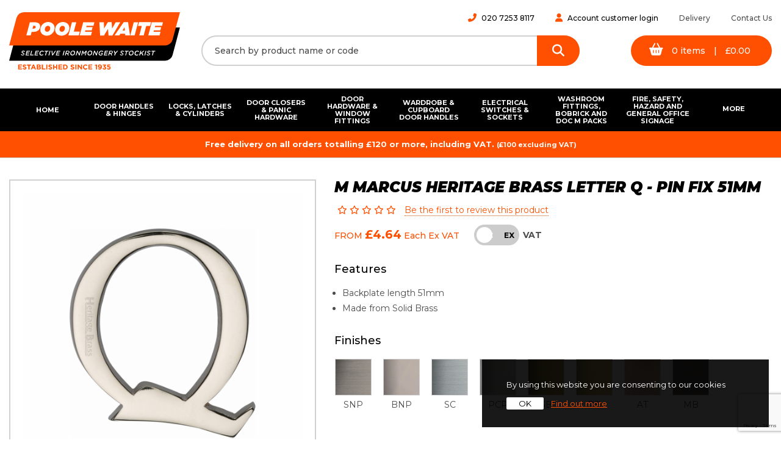

--- FILE ---
content_type: text/html; charset=UTF-8
request_url: https://www.poolewaite.co.uk/heritage-brass-letter-q-pin-fix-51mm/p/6082
body_size: 145355
content:
<!DOCTYPE html>
<html>
<head>
	<!-- Google Tag Manager - added 2021-08-18 for Andrew @ Pixal Ltd -->
<script>(function(w,d,s,l,i){w[l]=w[l]||[];w[l].push({'gtm.start':
new Date().getTime(),event:'gtm.js'});var f=d.getElementsByTagName(s)[0],
j=d.createElement(s),dl=l!='dataLayer'?'&l='+l:'';j.async=true;j.src=
'https://www.googletagmanager.com/gtm.js?id='+i+dl;f.parentNode.insertBefore(j,f);
})(window,document,'script','dataLayer','GTM-NGFSQLF');</script>
<!-- End Google Tag Manager -->

<!-- GA4 - added 2022-06-27 by Jez 
<script async src="https://www.googletagmanager.com/gtag/js?id=G-M5VKPQPMJJ"></script>
<script>
  window.dataLayer = window.dataLayer || [];
  function gtag(){dataLayer.push(arguments);}
  gtag('js', new Date());
  gtag('config', 'G-M5VKPQPMJJ');
</script>-->

<meta charset="utf-8">
<meta http-equiv="X-UA-Compatible" content="IE=edge,chrome=1">
<title></title>
<meta name="description" content="M Marcus Heritage Brass front door letter Q Pin Fix 51mm">
<meta name="keywords" content="M Marcus Heritage Brass">
<meta name="author" content="360ss.com" />

<meta name="viewport" content="width=device-width, initial-scale=1">
<link rel="apple-touch-icon" sizes="180x180" href="/favicons/apple-touch-icon.png">
<link rel="icon" type="image/png" sizes="32x32" href="/favicons/favicon-32x32.png">
<link rel="icon" type="image/png" sizes="16x16" href="/favicons/favicon-16x16.png">
<link rel="manifest" href="/favicons/site.webmanifest">
<link rel="mask-icon" href="/favicons/safari-pinned-tab.svg" color="#fe5000">
<link rel="shortcut icon" href="/favicons/favicon.ico">
<meta name="msapplication-TileColor" content="#fe5000">
<meta name="msapplication-config" content="/favicons/browserconfig.xml">
<meta name="theme-color" content="#ffffff">
<meta name="google-site-verification" content="aF_rRaJcqkPegT4QlPkjeHku6BGv98ETKjhQg-ZvZAs" />

<!-- <link href="/css/font-awesome.min.css" rel="stylesheet" type="text/css"> -->
<link href="/css/bootstrap.min.css" rel="stylesheet" type="text/css">
<link href="/css/bootstrap-theme.min.css" rel="stylesheet" type="text/css">
<link href="https://www.poolewaite.co.uk/css/jquery-ui-1.10.3.custom.min.css" media="all" type="text/css" rel="stylesheet">

<link rel=stylesheet type="text/css" href="/css/slick/slick.css"/>
<link rel=stylesheet type="text/css" href="/css/slick/slick-theme.css"/>

<link href="https://fonts.googleapis.com/css2?family=Montserrat:ital,wght@0,400;0,500;0,700;0,900;1,400;1,500;1,700;1,900&display=swap" rel="stylesheet">
<script src='https://www.google.com/recaptcha/api.js'></script>

<!-- Barrating -->
<link href="https://www.poolewaite.co.uk/barrating/css/css-stars.css" media="all" type="text/css" rel="stylesheet">
<link href="https://www.poolewaite.co.uk/barrating/css/fontawesome-stars-o.css" media="all" type="text/css" rel="stylesheet">

<link href="https://www.poolewaite.co.uk/css/main_style.css?v=02026011813" media="all" type="text/css" rel="stylesheet">

<!-- TrustBox script -->
<script type="text/javascript" src="//widget.trustpilot.com/bootstrap/v5/tp.widget.bootstrap.min.js" async></script>
<!-- End TrustBox script -->

<meta name="p:domain_verify" content="1b7723f4e954f241f39819b8b9161e6a"/>	<script src="https://www.google.com/recaptcha/api.js?render=6LcJucEZAAAAACxCgV7gP-50y8Jw1LuhwuQBTavX"></script>
</head>
<body>
	<!-- Google Tag Manager (noscript) - added 20210818 for Andrew @ Pixal Ltd -->
<noscript><iframe src="https://www.googletagmanager.com/ns.html?id=GTM-NGFSQLF"
height="0" width="0" style="display:none;visibility:hidden"></iframe></noscript>
<!-- End Google Tag Manager (noscript) -->

 

<div class="pw-header">
	<div class="main-area">
		<div class="container">
			<div class="row padding-5">
				<div class="col-md-4 col-lg-3">
					<div class="pw-header-logo-wrp">
						<a href="/">
							<div class="pw-header-logo">
								<img src="/img/PW_logo_est.svg">
								<div id="mobile_menu">
									<a href="#"><i class="far fa-bars"></i><br><span class="header-icon-text">Menu</span></a>
								</div>
								<div id="mobile_login">
																	<a href="/account/signin"><i class="fas fa-user"></i><br><span class="header-icon-text">Login</span></a>
																</div>
								<div id="mobile_phone">
									<a href="tel:020 7253 8117"><i class="fas fa-phone-alt"></i><br><span class="header-icon-text">Phone</span></a>
									
								</div>
								<div id="mobile_basket">
									<a href="/basket"><i class="fas fa-shopping-basket"></i><br><span class="header-icon-text">Basket | <span id="miniBasketTotalItemsMobile">0</span></span></a>
								</div>
							</div>
						</a>
					</div>
				</div>
				<div class="col-md-8 col-lg-9">
					<ul class="list-links list-inline text-right hidden-xs hidden-sm">
						<li class="text-black"><i class="fa fa-phone-alt text-orange"></i>&nbsp;&nbsp;<a href="tel:020 7253 8117">020 7253 8117</a></li>
														<li class="text-black"><i class="fa fa-user text-orange"></i>&nbsp;&nbsp;<a href="/account/signin">Account customer login</a></li>
												
																					<li>
									<a href="/delivery">Delivery</a>
								</li>
															<li>
									<a href="/contact-us">Contact Us</a>
								</li>
																			<!-- <li>0</li> -->
						<!-- <li><i class="fa fa-pound-sign text-orange"></i>&nbsp;&nbsp;<span class="vat-toggle"><span class="vat-toggle__selector vat-toggle__ex vat-toggle__selected" data-vattype="ex">Ex.</span>&nbsp;|&nbsp;<span class="vat-toggle__selector vat-toggle__inc " data-vattype="inc">Inc.</span> VAT</span></li> -->
					</ul>
					<div class="row padding-5">
						<div class="col-md-7 col-lg-8">
							<div class="search-wrp">
								<form accept-charset="UTF-8" method="GET" action="/search/">
									<input type="text" name="s" placeholder="Search by product name or code" id="search_text" autocomplete="off">
									<button type="submit" class="auto-hover"><i class="fa fa-search"></i></button>
								</form>
								<div id="suggestions"></div>
							</div>
						</div>
						<div class="col-md-5 col-lg-4 hidden-xs hidden-sm">
							<div class="basket">
								<a class="auto-hover" href="/basket">
									<ul class="list-basket list-inline">
										<li><i class="fa fa-shopping-basket"></i></li>
										<li><span id="miniBasketTotalItems">0</span> items</li>
										<li>|</li>
										<li>&pound;<span class="price__vat" vatex="0.00" vatinc="0.00" id="miniBasketTotal">0.00									</ul>
								</a>
							</div>
						</div>
					</div>
				</div>
			</div>
		</div>
	</div>

	

	 
					<style>
			.nav-container {
				--nav-el-width: 10%;
			}
		</style>
		<div class="container-fluid">
			<div class="nav-container-wrp">
				<div class="container">
					<div class="nav-container">
						<div id="offcanvas">
							<div id="offcanvas_menu">
								<ul class="nav nav-wrp" >
									<!-- First add the inc/ex VAT toggle -->
									<!-- <li class="hidden-md hidden-lg"><div class="nl">
										<i class="fa fa-pound-sign text-orange"></i>&nbsp;&nbsp;<span class="vat-toggle"><span class="vat-toggle__selector vat-toggle__ex vat-toggle__selected" data-vattype="ex">Ex.</span>&nbsp;|&nbsp;<span class="vat-toggle__selector vat-toggle__inc " data-vattype="inc">Inc.</span> VAT</span>
									</div></li> -->
																				
										
																					<li class="  has-dropdown  ">
																									<a href="/" >
														Home													</a>
												
																																					<div class="dropdown-wrp mega-dropdown-wrp" >
														<ul class="dropdown-list hidden-md hidden-lg">
															<li>
																<a href="/" >
																	Home																</a>
															</li>
														</ul>
														<div class="container">																													<ul class="dropdown-list full-height">

																																
																																		
																																			<li class=" " >
																																							<a href="/history">
																					History</a>
																																					</li>
																	
																
																																		
																																			<li class=" " >
																																							<a href="/meet-the-team">
																					Meet the Team</a>
																																					</li>
																	
																
																																		
																																			<li class=" " >
																																							<a href="/powder-coating-and-on-site-spraying-services">
																					Powder coating and on-site spraying services</a>
																																					</li>
																	
																
																																		
																																			<li class=" " >
																																							<a href="/additional-services">
																					Additional Services</a>
																																					</li>
																	
																
																																		
																																			<li class=" " >
																																							<a href="/different-stainless-steel-grades-available">
																					Different Stainless Steel Grades Available</a>
																																					</li>
																	
																
																																		
																																			<li class=" " >
																																							<a href="/product-finishes-guide">
																					Key to Product Finishes</a>
																																					</li>
																	
																
																																		
																																			<li class=" " >
																																							<a href="/guide-to-certification-symbols">
																					Certification Symbol Guide</a>
																																					</li>
																	
																
																																		
																																			<li class=" " >
																																							<a href="/technical-information">
																					Technical Information Downloads</a>
																																					</li>
																	
																

															</ul> <!-- dropdown-list -->
														</div>													</div>
												
											</li>
																														
										
																					<li class="  has-dropdown  ">
																									<a href="#" >
														Door Handles & Hinges													</a>
												
																																					<div class="dropdown-wrp mega-dropdown-wrp" >
														<ul class="dropdown-list hidden-md hidden-lg">
															<li>
																<a href="/door-handles-hinges/c/1" >
																	Door Handles & Hinges																</a>
															</li>
														</ul>
														<div class="container">																													<ul class="dropdown-list full-height">

																																
																																		
																																			<li class=" " >
																																							<div class="heading"><span>Door handles</span></div>
																																					</li>
																	
																
																																		
																																			<li class=" " >
																																							<a href="/lever-handles-on-rose/c/207">
																					Lever latch furniture on round or square rose</a>
																																					</li>
																	
																
																																		
																																			<li class=" " >
																																							<a href="/lever-handles-on-backplate/c/208">
																					Lever lock & latch furniture on backplate</a>
																																					</li>
																	
																
																																		
																																			<li class=" " >
																																							<a href="/mortice-knob-furniture/c/3">
																					Mortice & rim knob furniture</a>
																																					</li>
																	
																
																																		
																																			<li class=" " >
																																							<a href="/escutcheons-cylinder-pulls/c/62">
																					Escutcheons, cylinder pulls & porthole ventilators</a>
																																					</li>
																	
																
																																		
																																			<li class=" " >
																																							<a href="/bathroom-turn-releases/c/152">
																					Bathroom turn & releases</a>
																																					</li>
																	
																
																																		
																																			<li class=" " >
																																							<a href="/pull-handles/c/4">
																					Pull handles & main entrance handles</a>
																																					</li>
																	
																
																																		
																																			<li class=" " >
																																							<a href="/decorative-rustic-black-latch-furniture-for-interior-doors-gates/c/243">
																					Decorative rustic black latch furniture for interior doors & gates</a>
																																					</li>
																	
																
																																		
																																			<li class=" " >
																																							<a href="/flush-handles/c/7">
																					Flush pulls & sliding door handles</a>
																																					</li>
																	
																
																																																																						</ul>
																		<ul class="dropdown-list full-height">
																	
																																			<li class=" " >
																																							<div class="heading"><span>Hinges</span></div>
																																					</li>
																	
																
																																		
																																			<li class=" " >
																																							<a href="/fire-rated-hinges/c/10">
																					Fire rated hinges</a>
																																					</li>
																	
																
																																		
																																			<li class=" " >
																																							<a href="/ball-bearing-hinges/c/12">
																					Ball bearing hinges</a>
																																					</li>
																	
																
																																		
																																			<li class=" " >
																																							<a href="/heavy-duty-hinges/c/11">
																					Heavy duty & concealed bearing hinges</a>
																																					</li>
																	
																
																																		
																																			<li class=" " >
																																							<a href="/concealed-door-hinges/c/379">
																					Concealed door hinges</a>
																																					</li>
																	
																
																																		
																																			<li class=" " >
																																							<a href="/parliament-projection-hinges/c/14">
																					Parliament & projection hinges</a>
																																					</li>
																	
																
																																		
																																			<li class=" " >
																																							<a href="/washered-hinges/c/19">
																					Washered door hinges</a>
																																					</li>
																	
																
																																		
																																			<li class=" " >
																																							<a href="/heavy-duty-lift-off-hinges/c/344">
																					Heavy duty lift off hinges</a>
																																					</li>
																	
																
																																		
																																			<li class=" " >
																																							<a href="/rising-butt-hinges/c/16">
																					Rising butt hinges</a>
																																					</li>
																	
																
																																		
																																			<li class=" " >
																																							<a href="/security-dog-bolt-hinges/c/18">
																					Security dog bolt hinges</a>
																																					</li>
																	
																
																																		
																																			<li class=" " >
																																							<a href="/charles-collinge-hinges/c/350">
																					Charles Collinge Hinges</a>
																																					</li>
																	
																
																																		
																																			<li class=" " >
																																							<a href="/simonswerk-hinges/c/378">
																					Simonswerk TECTUS Hinges</a>
																																					</li>
																	
																
																																																																						</ul>
																		<ul class="dropdown-list full-height">
																	
																																			<li class=" " >
																																							<div class="heading"><span>Hinges (cont'd)</span></div>
																																					</li>
																	
																
																																		
																																			<li class=" " >
																																							<a href="/anti-ligature-hinges/c/17">
																					Anti-ligature hinges</a>
																																					</li>
																	
																
																																		
																																			<li class=" " >
																																							<a href="/decorative-rustic-black-hinges-for-interior-doors-gates-garages/c/242">
																					Decorative rustic black hinges for interior doors, gates & garages</a>
																																					</li>
																	
																
																																		
																																			<li class=" " >
																																							<a href="/glass-patch-shower-door-hinges/c/246">
																					Glass patch & shower door hinges</a>
																																					</li>
																	
																
																																		
																																			<li class=" " >
																																							<a href="/wardrobe-cupboard-hinges/c/15">
																					Wardrobe & cupboard door hinges</a>
																																					</li>
																	
																
																																		
																																			<li class=" " >
																																							<a href="/pivot-hinges/c/20">
																					Floor mounted pivots & pivot hinges with accessories</a>
																																					</li>
																	
																
																																		
																																			<li class=" " >
																																							<a href="/single-action-spring-hinges/c/21">
																					Single & double action fire door spring hinges</a>
																																					</li>
																	
																
																																		
																																			<li class=" " >
																																							<a href="/intumescent-hinge-pads/c/22">
																					Intumescent hinge pads</a>
																																					</li>
																	
																
																																																																						</ul>
																		<ul class="dropdown-list full-height">
																	
																																			<li class=" " >
																																							<div class="heading"><span>Technical information</span></div>
																																					</li>
																	
																
																																		
																																			<li class=" " >
																																							<a href="/requirements-of-a-fire-door">
																					Requirements of a fire door guide</a>
																																					</li>
																	
																
																																		
																																			<li class=" " >
																																							<a href="/bs-en-1906-lever-handles-and-knob-furniture">
																					BS EN 1906 Lever handles and knob furniture</a>
																																					</li>
																	
																
																																		
																																			<li class=" " >
																																							<a href="/hinge-guide-bs-en-1935-classification">
																					Hinge guide & BS EN 1935 Classification</a>
																																					</li>
																	
																
																																		
																																			<li class=" " >
																																							<a href="/uploads/7a1e92d84273a5887c2af2faf0b3baae.pdf">
																					Simonswerk TECTUS Hinges technical information</a>
																																					</li>
																	
																

															</ul> <!-- dropdown-list -->
														</div>													</div>
												
											</li>
																														
										
																					<li class="  has-dropdown  ">
																									<a href="#" >
														Locks, Latches & Cylinders													</a>
												
																																					<div class="dropdown-wrp mega-dropdown-wrp" >
														<ul class="dropdown-list hidden-md hidden-lg">
															<li>
																<a href="/locks-latches-cylinders/c/23" >
																	Locks, Latches & Cylinders																</a>
															</li>
														</ul>
														<div class="container">																													<ul class="dropdown-list full-height">

																																
																																		
																																			<li class=" " >
																																							<div class="heading"><span>Locks & latches</span></div>
																																					</li>
																	
																
																																		
																																			<li class=" " >
																																							<a href="/european-dda-locks/c/29">
																					DIN standard lock cases</a>
																																					</li>
																	
																
																																		
																																			<li class=" " >
																																							<a href="/mortice-sash-locks/c/24">
																					Mortice euro sash locks</a>
																																					</li>
																	
																
																																		
																																			<li class=" " >
																																							<a href="/mortice-deadlocks/c/25">
																					Mortice euro dead locks </a>
																																					</li>
																	
																
																																		
																																			<li class=" " >
																																							<a href="/mortice-tubular-latches/c/26">
																					Mortice & tubular latches</a>
																																					</li>
																	
																
																																		
																																			<li class=" " >
																																							<a href="/mortice-rim-night-latches/c/33">
																					Mortice & rim night latches</a>
																																					</li>
																	
																
																																		
																																			<li class=" " >
																																							<a href="/oval-profile-locks/c/28">
																					Mortice oval sash & deadlocks</a>
																																					</li>
																	
																
																																		
																																			<li class=" " >
																																							<a href="/3-5-lever-locks/c/31">
																					3 & 5 lever mortice sash & deadlocks</a>
																																					</li>
																	
																
																																		
																																			<li class=" " >
																																							<a href="/horizontal-mortice-locks-latches/c/343">
																					Horizontal mortice locks & latches</a>
																																					</li>
																	
																
																																		
																																			<li class=" " >
																																							<a href="/glass-door-patch-locks-latches/c/221">
																					Glass door patch locks & latches</a>
																																					</li>
																	
																
																																		
																																			<li class=" " >
																																							<a href="/bathroom-locks-indicating-bolts/c/32">
																					Mortice bathroom locks & cubicle deadlocks</a>
																																					</li>
																	
																
																																		
																																			<li class=" " >
																																							<a href="/bathroom-turn-releases/c/222">
																					Bathroom turn & releases, indicating bolts & facility bathroom furniture</a>
																																					</li>
																	
																
																																		
																																			<li class=" " >
																																							<a href="/sliding-door-locks/c/35">
																					Sliding door locks</a>
																																					</li>
																	
																
																																		
																																			<li class=" " >
																																							<a href="/rim-mortice-budget-locks/c/38">
																					Rim & mortice budget locks</a>
																																					</li>
																	
																
																																		
																																			<li class=" " >
																																							<a href="/cupboard-locks/c/39">
																					Cylinder & push button cupboard locks</a>
																																					</li>
																	
																
																																		
																																			<li class=" " >
																																							<a href="/fire-brigade-mortice-locks-padlocks/c/40">
																					Fire brigade mortice locks & padlocks</a>
																																					</li>
																	
																
																																																																						</ul>
																		<ul class="dropdown-list full-height">
																	
																																			<li class=" " >
																																							<div class="heading"><span>Digital & push button locks</span></div>
																																					</li>
																	
																
																																		
																																			<li class=" " >
																																							<a href="/digital-door-locks/c/36">
																					Digital & Push Button Door Locks</a>
																																					</li>
																	
																
																																		
																																			<li class=" " >
																																							<a href="/kitlock-mechanical-push-button-cabinet-locks/c/37">
																					KitLock mechanical push button cabinet locks</a>
																																					</li>
																	
																
																																																																						</ul>
																		<ul class="dropdown-list full-height">
																	
																																			<li class=" " >
																																							<div class="heading"><span>Lock cylinders, escutcheons & accessories</span></div>
																																					</li>
																	
																
																																		
																																			<li class=" " >
																																							<a href="/cylinders-accessories/c/30">
																					Cylinders & accessories</a>
																																					</li>
																	
																
																																		
																																			<li class=" " >
																																							<a href="/escutcheons-cylinder-pulls/c/62">
																					Escutcheons, cylinder pulls & porthole ventilators</a>
																																					</li>
																	
																
																																		
																																			<li class=" " >
																																							<a href="/plastic-key-tags/c/42">
																					Plastic key tags</a>
																																					</li>
																	
																
																																																																						</ul>
																		<ul class="dropdown-list full-height">
																	
																																			<li class=" " >
																																							<div class="heading"><span>Chubb Locks & Security Products</span></div>
																																					</li>
																	
																
																																		
																																			<li class=" " >
																																							<a href="/chubb-5-detainer-mortice-locks/c/386">
																					Chubb 5 detainer mortice locks</a>
																																					</li>
																	
																
																																		
																																			<li class=" " >
																																							<a href="/chubb-5-lever-mortice-locks/c/387">
																					Chubb 5 lever mortice locks</a>
																																					</li>
																	
																
																																		
																																			<li class=" " >
																																							<a href="/chubb-surface-fitted-locks/c/388">
																					Chubb surface fitted locks</a>
																																					</li>
																	
																
																																		
																																			<li class=" " >
																																							<a href="/chubb-padlocks-and-padbars/c/389">
																					Chubb padlocks and padbars</a>
																																					</li>
																	
																
																																		
																																			<li class=" " >
																																							<a href="/chubb-additional-door-security/c/390">
																					Chubb additional door security</a>
																																					</li>
																	
																
																																		
																																			<li class=" " >
																																							<a href="/chubb-window-locks/c/391">
																					Chubb window locks</a>
																																					</li>
																	
																
																																																																						</ul>
																		<ul class="dropdown-list full-height">
																	
																																			<li class=" " >
																																							<div class="heading"><span>Technical information</span></div>
																																					</li>
																	
																
																																		
																																			<li class=" " >
																																							<a href="/requirements-of-a-fire-door">
																					Requirements of a fire door guide</a>
																																					</li>
																	
																
																																		
																																			<li class=" " >
																																							<a href="/lock-cylinder-keying-arrangement-guide">
																					Lock cylinder keying arrangement guide</a>
																																					</li>
																	
																
																																		
																																			<li class=" " >
																																							<a href="/bs-en-12209-locks-and-latches">
																					BS EN 12209 Locks and latches</a>
																																					</li>
																	
																

															</ul> <!-- dropdown-list -->
														</div>													</div>
												
											</li>
																														
										
																					<li class="  has-dropdown  ">
																									<a href="#" >
														Door Closers & Panic Hardware													</a>
												
																																					<div class="dropdown-wrp mega-dropdown-wrp" >
														<ul class="dropdown-list hidden-md hidden-lg">
															<li>
																<a href="/door-closers-panic-hardware/c/43" >
																	Door Closers & Panic Hardware																</a>
															</li>
														</ul>
														<div class="container">																													<ul class="dropdown-list full-height">

																																
																																		
																																			<li class=" " >
																																							<div class="heading"><span>Door closers & floor springs</span></div>
																																					</li>
																	
																
																																		
																																			<li class=" " >
																																							<a href="/ultra-heavy-duty-door-closers/c/382">
																					Ultra heavy duty door closers</a>
																																					</li>
																	
																
																																		
																																			<li class=" " >
																																							<a href="/heavy-duty-door-closer/c/44">
																					Heavy duty door closers for timber & glass doors</a>
																																					</li>
																	
																
																																		
																																			<li class=" " >
																																							<a href="/fire-rated-door-closer/c/45">
																					Fire rated door closers</a>
																																					</li>
																	
																
																																		
																																			<li class=" " >
																																							<a href="/concealed-door-closer/c/46">
																					Concealed door closers</a>
																																					</li>
																	
																
																																		
																																			<li class=" " >
																																							<a href="/cam-action-dda-compliant-door-closer/c/47">
																					Cam action (DDA Compliant) door closers</a>
																																					</li>
																	
																
																																		
																																			<li class=" " >
																																							<a href="/briton-t-shaped-door-closer/c/50">
																					Briton door closers</a>
																																					</li>
																	
																
																																		
																																			<li class=" " >
																																							<a href="/powermatic-perkomatic/c/51">
																					Powermatic & Perkomatic concealed door closers</a>
																																					</li>
																	
																
																																		
																																			<li class=" " >
																																							<a href="/rutland-door-closers-floor-springs/c/348">
																					Rutland Door Closers, Floor Springs & Spare Parts</a>
																																					</li>
																	
																
																																		
																																			<li class=" " >
																																							<a href="/floor-springs-and-accessories/c/53">
																					Floor springs and accessories</a>
																																					</li>
																	
																
																																		
																																			<li class=" " >
																																							<a href="/floor-mounted-door-pivots/c/54">
																					Floor mounted door pivots</a>
																																					</li>
																	
																
																																		
																																			<li class=" " >
																																							<a href="/single-action-spring-hinges/c/21">
																					Single & double action fire door spring hinges</a>
																																					</li>
																	
																
																																																																						</ul>
																		<ul class="dropdown-list full-height">
																	
																																			<li class=" " >
																																							<div class="heading"><span>Fire door hold open devices</span></div>
																																					</li>
																	
																
																																		
																																			<li class=" " >
																																							<a href="/electromagnetic-e-mag-hold-open-swing-free-door-closer/c/48">
																					Electromagnetic (E - mag) hold open & swing free door closers</a>
																																					</li>
																	
																
																																		
																																			<li class=" " >
																																							<a href="/dorgard-fire-door-retainer/c/49">
																					Dorgard fire door retainers</a>
																																					</li>
																	
																
																																		
																																			<li class=" " >
																																							<a href="/fire-door-retaining-magnet/c/55">
																					Fire door retaining magnets</a>
																																					</li>
																	
																
																																		
																																			<li class=" " >
																																							<a href="/fireco-freedor-smartsound-hold-open-door-closer/c/380">
																					Fireco Freedor SmartSound Hold Open Door Closer</a>
																																					</li>
																	
																
																																																																						</ul>
																		<ul class="dropdown-list full-height">
																	
																																			<li class=" " >
																																							<div class="heading"><span>Automatic door operators</span></div>
																																					</li>
																	
																
																																		
																																			<li class=" " >
																																							<a href="/neptis-fully-automatic-swing-door-operator/c/52">
																					Automatic swing door operators</a>
																																					</li>
																	
																
																																																																						</ul>
																		<ul class="dropdown-list full-height">
																	
																																			<li class=" " >
																																							<div class="heading"><span>Emergency exit hardware & Fire door co-ordinators & door selectors</span></div>
																																					</li>
																	
																
																																		
																																			<li class=" " >
																																							<a href="/panic-bolts/c/56">
																					Panic bolts, panic latches & push pads</a>
																																					</li>
																	
																
																																		
																																			<li class=" " >
																																							<a href="/outside-access-device-oad/c/59">
																					Outside access device (OAD)</a>
																																					</li>
																	
																
																																		
																																			<li class=" " >
																																							<a href="/fire-door-co-ordinator-selectors/c/220">
																					Door selectors</a>
																																					</li>
																	
																
																																		
																																			<li class=" " >
																																							<a href="/fire-brigade-locks/c/60">
																					Fire brigade locks</a>
																																					</li>
																	
																
																																																																						</ul>
																		<ul class="dropdown-list full-height">
																	
																																			<li class=" " >
																																							<div class="heading"><span>Technical information</span></div>
																																					</li>
																	
																
																																		
																																			<li class=" " >
																																							<a href="/requirements-of-a-fire-door">
																					Requirements of a fire door guide</a>
																																					</li>
																	
																
																																		
																																			<li class=" " >
																																							<a href="/door-closer-and-floor-spring-guide">
																					Door Closer and Floor Spring Guide</a>
																																					</li>
																	
																

															</ul> <!-- dropdown-list -->
														</div>													</div>
												
											</li>
																														
										
																					<li class="  has-dropdown  ">
																									<a href="#" >
														Door Hardware & Window Fittings													</a>
												
																																					<div class="dropdown-wrp mega-dropdown-wrp" >
														<ul class="dropdown-list hidden-md hidden-lg">
															<li>
																<a href="/door-hardware-accessories/c/61" >
																	Door Hardware & Window Fittings																</a>
															</li>
														</ul>
														<div class="container">																													<ul class="dropdown-list full-height">

																																
																																		
																																			<li class=" " >
																																							<div class="heading"><span>General door hardware</span></div>
																																					</li>
																	
																
																																		
																																			<li class=" " >
																																							<a href="/front-door-hardware/c/74">
																					Front door hardware</a>
																																					</li>
																	
																
																																		
																																			<li class=" " >
																																							<a href="/push-plates-kickplates-and-protection-plates/c/63">
																					Push plates, kickplates, corner angle & door protection plates</a>
																																					</li>
																	
																
																																		
																																			<li class=" " >
																																							<a href="/finger-guards/c/73">
																					Finger protection guards for hinged doors</a>
																																					</li>
																	
																
																																		
																																			<li class=" " >
																																							<a href="/escutcheons-cylinder-pulls/c/62">
																					Escutcheons, cylinder pulls & porthole ventilators</a>
																																					</li>
																	
																
																																		
																																			<li class=" " >
																																							<a href="/door-bolts/c/69">
																					Door bolts, surface mounted & flush</a>
																																					</li>
																	
																
																																		
																																			<li class=" " >
																																							<a href="/door-stops-cabin-hooks/c/68">
																					Door stops, holders & cabin hooks</a>
																																					</li>
																	
																
																																		
																																			<li class=" " >
																																							<a href="/hat-coat-hooks/c/67">
																					Hat & coat hooks</a>
																																					</li>
																	
																
																																		
																																			<li class=" " >
																																							<a href="/anti-ligature-hardware/c/345">
																					Anti-ligature hardware</a>
																																					</li>
																	
																
																																		
																																			<li class=" " >
																																							<a href="/bathroom-facility-indicator-bolts/c/101">
																					Bathroom turn & releases, indicating bolts & facility bathroom furniture</a>
																																					</li>
																	
																
																																																																						</ul>
																		<ul class="dropdown-list full-height">
																	
																																			<li class=" " >
																																							<div class="heading"><span>General door hardware (cont'd)</span></div>
																																					</li>
																	
																
																																		
																																			<li class=" " >
																																							<a href="/stainless-steel-circular-door-signage/c/66">
																					Stainless steel circular, oblong & "Lollipop" door signage</a>
																																					</li>
																	
																
																																		
																																			<li class=" " >
																																							<a href="/handrail-brackets/c/70">
																					Handrail brackets</a>
																																					</li>
																	
																
																																		
																																			<li class=" " >
																																							<a href="/numerals-letters/c/71">
																					Numerals & letters for doors, floors & rooms</a>
																																					</li>
																	
																
																																		
																																			<li class=" " >
																																							<a href="/door-pivot-sets/c/64">
																					Double & single swing door pivot sets</a>
																																					</li>
																	
																
																																		
																																			<li class=" " >
																																							<a href="/plastic-key-tags/c/75">
																					Plastic key tags</a>
																																					</li>
																	
																
																																																																						</ul>
																		<ul class="dropdown-list full-height">
																	
																																			<li class=" " >
																																							<div class="heading"><span>Window fittings</span></div>
																																					</li>
																	
																
																																		
																																			<li class=" " >
																																							<a href="/sash-window-fittings/c/215">
																					Sash window fittings</a>
																																					</li>
																	
																
																																		
																																			<li class=" " >
																																							<a href="/casement-stays-fasteners/c/216">
																					Casement stays & fasteners</a>
																																					</li>
																	
																
																																		
																																			<li class=" " >
																																							<a href="/fanlight-window-fittings/c/214">
																					Fanlight window fittings</a>
																																					</li>
																	
																
																																		
																																			<li class=" " >
																																							<a href="/jackloc-window-restrictors-safety-locks/c/256">
																					Jackloc window restrictors & safety locks</a>
																																					</li>
																	
																

															</ul> <!-- dropdown-list -->
														</div>													</div>
												
											</li>
																														
										
																					<li class=" non-mega has-dropdown  ">
																									<a href="#" >
														Wardrobe & Cupboard door handles													</a>
												
																																					<div class="dropdown-wrp" >
														<ul class="dropdown-list hidden-md hidden-lg">
															<li>
																<a href="/wardrobe-cupboard-door-handles/c/76" >
																	Wardrobe & Cupboard door handles																</a>
															</li>
														</ul>
																																											<ul class="dropdown-list ">

																																
																																		
																																			<li class=" " >
																																							<a href="/cupboard-cabinet-pull-handles/c/77">
																					Wardrobe & cabinet pull handles</a>
																																					</li>
																	
																
																																		
																																			<li class=" " >
																																							<a href="/cupboard-cabinet-knob-handles/c/78">
																					Wardrobe & cupboard knobs</a>
																																					</li>
																	
																
																																		
																																			<li class=" " >
																																							<a href="/flush-pull-handles/c/79">
																					Flush pull handles</a>
																																					</li>
																	
																
																																		
																																			<li class=" " >
																																							<a href="/cup-pull-handles/c/80">
																					Cup drawer pull handles</a>
																																					</li>
																	
																
																																		
																																			<li class=" " >
																																							<a href="/drop-down-handles/c/81">
																					Ornate drop down cabinet handles</a>
																																					</li>
																	
																
																																		
																																			<li class=" " >
																																							<a href="/cabinet-edge-pulls/c/304">
																					Cabinet edge pulls</a>
																																					</li>
																	
																
																																		
																																			<li class=" " >
																																							<a href="/cupboard-fasteners-and-door-catches/c/342">
																					Cupboard fasteners and door catches</a>
																																					</li>
																	
																

															</ul> <!-- dropdown-list -->
																											</div>
												
											</li>
																														
										
																					<li class="  has-dropdown  ">
																									<a href="#" >
														Electrical switches & sockets													</a>
												
																																					<div class="dropdown-wrp mega-dropdown-wrp" >
														<ul class="dropdown-list hidden-md hidden-lg">
															<li>
																<a href="/electrical-switches-sockets/c/275" >
																	Electrical switches & sockets																</a>
															</li>
														</ul>
														<div class="container">																													<ul class="dropdown-list full-height">

																																
																																		
																																			<li class=" " >
																																							<div class="heading"><span>Switches</span></div>
																																					</li>
																	
																
																																		
																																			<li class=" " >
																																							<a href="/light-switches/c/276">
																					Light switches</a>
																																					</li>
																	
																
																																		
																																			<li class=" " >
																																							<a href="/appliance-switches/c/277">
																					Appliance switches</a>
																																					</li>
																	
																
																																		
																																			<li class=" " >
																																							<a href="/other-accessories/c/278">
																					Blank plates and other accessories</a>
																																					</li>
																	
																
																																																																						</ul>
																		<ul class="dropdown-list full-height">
																	
																																			<li class=" " >
																																							<div class="heading"><span>Sockets</span></div>
																																					</li>
																	
																
																																		
																																			<li class=" " >
																																							<a href="/power-sockets/c/279">
																					Power sockets</a>
																																					</li>
																	
																
																																		
																																			<li class=" " >
																																							<a href="/data-and-media-sockets/c/280">
																					Data and media sockets</a>
																																					</li>
																	
																
																																		
																																			<li class=" " >
																																							<a href="/euro-module-plates/c/281">
																					Euro module plates</a>
																																					</li>
																	
																
																																		
																																			<li class=" " >
																																							<a href="/other-accessories/c/278">
																					Blank plates and other accessories</a>
																																					</li>
																	
																

															</ul> <!-- dropdown-list -->
														</div>													</div>
												
											</li>
																														
										
																					<li class="  has-dropdown opens-from-right ">
																									<a href="#" >
														Washroom fittings, Bobrick and Doc M Packs													</a>
												
																																					<div class="dropdown-wrp mega-dropdown-wrp" >
														<ul class="dropdown-list hidden-md hidden-lg">
															<li>
																<a href="/washroom-bobrick-doc-m-packs/c/98" >
																	Washroom fittings, Bobrick and Doc M Packs																</a>
															</li>
														</ul>
														<div class="container">																													<ul class="dropdown-list full-height">

																																
																																		
																																			<li class=" " >
																																							<div class="heading"><span>Bobrick washroom fittings</span></div>
																																					</li>
																	
																
																																		
																																			<li class=" " >
																																							<a href="/soap-dispensers/c/125">
																					Soap Dispensers</a>
																																					</li>
																	
																
																																		
																																			<li class=" " >
																																							<a href="/combination-towel-waste-units/c/126">
																					Combination towel & waste units</a>
																																					</li>
																	
																
																																		
																																			<li class=" " >
																																							<a href="/paper-towel-dispenser/c/127">
																					Paper towel dispensers</a>
																																					</li>
																	
																
																																		
																																			<li class=" " >
																																							<a href="/waste-bins/c/128">
																					Waste bins</a>
																																					</li>
																	
																
																																		
																																			<li class=" " >
																																							<a href="/hand-dryers/c/129">
																					Warm air hand dryers</a>
																																					</li>
																	
																
																																		
																																			<li class=" " >
																																							<a href="/baby-change-childcare-products/c/131">
																					Baby changing stations</a>
																																					</li>
																	
																
																																		
																																			<li class=" " >
																																							<a href="/toilet-tissue-dispensers/c/132">
																					Toilet roll holders, dispensers & toilet brush holders</a>
																																					</li>
																	
																
																																		
																																			<li class=" " >
																																							<a href="/sanitary-disposal/c/133">
																					Sanitary disposal</a>
																																					</li>
																	
																
																																		
																																			<li class=" " >
																																							<a href="/document-m-packs-disability-grab-rails/c/233">
																					Disability grab rails & shower seats</a>
																																					</li>
																	
																
																																		
																																			<li class=" " >
																																							<a href="/seat-cover-dispensers/c/135">
																					Toilet seat cover dispensers</a>
																																					</li>
																	
																
																																		
																																			<li class=" " >
																																							<a href="/mirrors/c/130">
																					Medicine cabinets & mirrors</a>
																																					</li>
																	
																
																																		
																																			<li class=" " >
																																							<a href="/coat-hooks-door-bumper-stops/c/249">
																					Coat hooks & door bumper stops</a>
																																					</li>
																	
																
																																		
																																			<li class=" " >
																																							<a href="/towel-rails-shelves/c/250">
																					Towel rails & shelves</a>
																																					</li>
																	
																
																																		
																																			<li class=" " >
																																							<a href="/bathroom-accessories/c/136">
																					Shower curtains, rails & soap dishes</a>
																																					</li>
																	
																
																																																																						</ul>
																		<ul class="dropdown-list full-height">
																	
																																			<li class=" " >
																																							<div class="heading"><span>Doc M Packs & disability grab rails</span></div>
																																					</li>
																	
																
																																		
																																			<li class=" " >
																																							<a href="/document-m-packs-disability-grab-rails/c/100">
																					Document M packs, disability grab rails & shower seats</a>
																																					</li>
																	
																
																																																																						</ul>
																		<ul class="dropdown-list full-height">
																	
																																			<li class=" " >
																																							<div class="heading"><span>General washroom, WC  & toilet cubicle fittings</span></div>
																																					</li>
																	
																
																																		
																																			<li class=" " >
																																							<a href="/allgood-modric-washroom-cubicle-fittings/c/349">
																					Allgood Modric washroom, cubicle & hardware fittings</a>
																																					</li>
																	
																
																																		
																																			<li class=" " >
																																							<a href="/toilet-roll-holders-accessories/c/107">
																					Toilet roll holders, towel rails & other bathroom accessories</a>
																																					</li>
																	
																
																																		
																																			<li class=" " >
																																							<a href="/bathroom-facility-indicator-bolts/c/101">
																					Bathroom turn & releases, indicating bolts & facility bathroom furniture</a>
																																					</li>
																	
																
																																		
																																			<li class=" " >
																																							<a href="/hat-coat-hooks/c/109">
																					Hat & coat hooks for cubicle & toilet doors</a>
																																					</li>
																	
																
																																		
																																			<li class=" " >
																																							<a href="/bathroom-signs/c/105">
																					Male, Female, Unisex & other WC signage</a>
																																					</li>
																	
																
																																		
																																			<li class=" " >
																																							<a href="/emergency-pivot-set-stop/c/106">
																					Emergency pivot door set & stop for cubicle, toilet & shower room doors</a>
																																					</li>
																	
																

															</ul> <!-- dropdown-list -->
														</div>													</div>
												
											</li>
																														
										
																					<li class="  has-dropdown opens-from-right ">
																									<a href="#" >
														Fire, safety, hazard and general office signage													</a>
												
																																					<div class="dropdown-wrp mega-dropdown-wrp" >
														<ul class="dropdown-list hidden-md hidden-lg">
															<li>
																<a href="/fire-exit-general-signage/c/82" >
																	Fire, safety, hazard and general office signage																</a>
															</li>
														</ul>
														<div class="container">																													<ul class="dropdown-list full-height">

																																
																																		
																																			<li class=" " >
																																							<div class="heading"><span>Directional fire exit signs - GREEN BACKGROUND</span></div>
																																					</li>
																	
																
																																		
																																			<li class=" " >
																																							<a href="/fire-emergency-exit-signs/c/83">
																					Fire & emergency exit signs</a>
																																					</li>
																	
																
																																		
																																			<li class=" " >
																																							<a href="/photoluminescent-glow-in-the-dark-fire-exit-signs/c/84">
																					Photoluminescent  "GLOW IN THE DARK" fire exit signs</a>
																																					</li>
																	
																
																																		
																																			<li class=" " >
																																							<a href="/wall-mounted-clear-acrylic-fire-exit-signs/c/85">
																					Wall mounted 6mm thick clear cast acrylic fire exit signs</a>
																																					</li>
																	
																
																																		
																																			<li class=" " >
																																							<a href="/hanging-frames-suspension-methods/c/86">
																					Aluminium & plastic hanging frames with suspension methods for fire exit signs</a>
																																					</li>
																	
																
																																		
																																			<li class=" " >
																																							<a href="/double-sided-hanging-signs/c/87">
																					Double sided hanging fire exit & assembly point signs</a>
																																					</li>
																	
																
																																																																						</ul>
																		<ul class="dropdown-list full-height">
																	
																																			<li class=" " >
																																							<div class="heading"><span>Fire door keep shut, locked and other "mandatory" signs - Blue background</span></div>
																																					</li>
																	
																
																																		
																																			<li class=" " >
																																							<a href="/fire-door-signs-blue-background/c/252">
																					Fire door signs - blue background</a>
																																					</li>
																	
																
																																		
																																			<li class=" " >
																																							<a href="/lollipop-design-oval-fire-door-signs-blue-background/c/257">
																					"Lollipop" design oval fire door signs - blue background</a>
																																					</li>
																	
																
																																		
																																			<li class=" " >
																																							<a href="/other-mandatory-signs-blue-background/c/253">
																					Other mandatory signs - blue background</a>
																																					</li>
																	
																
																																																																						</ul>
																		<ul class="dropdown-list full-height">
																	
																																			<li class=" " >
																																							<div class="heading"><span>Fire action, extinguisher, call point, hose reel & hazard warning signs</span></div>
																																					</li>
																	
																
																																		
																																			<li class=" " >
																																							<a href="/fire-action-notices/c/88">
																					Fire action notices</a>
																																					</li>
																	
																
																																		
																																			<li class=" " >
																																							<a href="/fire-extinguisher-signs/c/90">
																					Fire extinguisher, call point & hose reel signs</a>
																																					</li>
																	
																
																																		
																																			<li class=" " >
																																							<a href="/hazard-and-warning-signs/c/91">
																					Hazard and warning signs</a>
																																					</li>
																	
																
																																																																						</ul>
																		<ul class="dropdown-list full-height">
																	
																																			<li class=" " >
																																							<div class="heading"><span>Male, Female, WC & general office information signs</span></div>
																																					</li>
																	
																
																																		
																																			<li class=" " >
																																							<a href="/washroom-wc-male-female-signs/c/95">
																					Male, female, unisex, disabled & other WC bathroom signage</a>
																																					</li>
																	
																
																																		
																																			<li class=" " >
																																							<a href="/push-pull-signs/c/254">
																					PUSH & PULL signs</a>
																																					</li>
																	
																
																																		
																																			<li class=" " >
																																							<a href="/vacantengaged-signs/c/93">
																					Vacant/engaged signs</a>
																																					</li>
																	
																
																																		
																																			<li class=" " >
																																							<a href="/information-general-office-signs/c/92">
																					No smoking & general office signs</a>
																																					</li>
																	
																
																																		
																																			<li class=" " >
																																							<a href="/numerals-and-letters/c/94">
																					Numerals and letters for doors, floors & rooms</a>
																																					</li>
																	
																
																																																																						</ul>
																		<ul class="dropdown-list full-height">
																	
																																			<li class=" " >
																																							<div class="heading"><span>Technical information</span></div>
																																					</li>
																	
																
																																		
																																			<li class=" " >
																																							<a href="/fire-exit-signs">
																					Fire exit signs - approximate viewing distance guide</a>
																																					</li>
																	
																
																																		
																																			<li class=" " >
																																							<a href="/requirements-of-a-fire-door">
																					Requirements of a fire door guide</a>
																																					</li>
																	
																

															</ul> <!-- dropdown-list -->
														</div>													</div>
												
											</li>
																														
										
																					<li class="  has-dropdown opens-from-right last-top-level-nav">
																									<div class="heading"><span>More</span></div>
												
																																					<div class="dropdown-wrp mega-dropdown-wrp" >
														<ul class="dropdown-list hidden-md hidden-lg">
															<li>
																<a href="" >
																	More																</a>
															</li>
														</ul>
														<div class="container">																													<ul class="dropdown-list full-height">

																																
																																		
																																			<li class=" " >
																																							<div class="heading"><span>Intumescent Fire Protection Products</span></div>
																																					</li>
																	
																
																																		
																																			<li class=" " >
																																							<a href="/requirements-of-a-fire-door">
																					Requirements of a fire door guide</a>
																																					</li>
																	
																
																																		
																																			<li class=" " >
																																							<a href="/fire-smoke-seals/c/111">
																					Intumescent fire & smoke seals</a>
																																					</li>
																	
																
																																		
																																			<li class=" " >
																																							<a href="/expanding-acoustic-foam/c/112">
																					Fire rated expanding acoustic foam</a>
																																					</li>
																	
																
																																		
																																			<li class=" " >
																																							<a href="/fire-resistant-putty/c/113">
																					Fire resistant putty</a>
																																					</li>
																	
																
																																		
																																			<li class=" " >
																																							<a href="/acoustic-mastic/c/114">
																					Intumescent acoustic mastic</a>
																																					</li>
																	
																
																																		
																																			<li class=" " >
																																							<a href="/silicone-sealant/c/115">
																					Fire rated silicone sealant</a>
																																					</li>
																	
																
																																		
																																			<li class=" " >
																																							<a href="/air-transfer-vents-intumescent-grilles/c/116">
																					Air transfer vents & Intumescent fire grilles</a>
																																					</li>
																	
																
																																		
																																			<li class=" " >
																																							<a href="/hinge-pads/c/117">
																					Intumescent hinge pads</a>
																																					</li>
																	
																
																																		
																																			<li class=" " >
																																							<a href="/fire-rated-letterboxes-and-door-viewers/c/341">
																					Fire rated letterboxes and door viewers</a>
																																					</li>
																	
																
																																																																						</ul>
																		<ul class="dropdown-list full-height">
																	
																																			<li class=" " >
																																							<div class="heading"><span>Threshold & perimeter draught seals, finger protection guards & glass door seals</span></div>
																																					</li>
																	
																
																																		
																																			<li class=" " >
																																							<a href="/automatic-door-threshold-seals/c/123">
																					Automatic "RISE & FALL" door threshold seals</a>
																																					</li>
																	
																
																																		
																																			<li class=" " >
																																							<a href="/acoustic-smoke-perimeter-seals/c/124">
																					Acoustic & smoke perimeter door seals</a>
																																					</li>
																	
																
																																		
																																			<li class=" " >
																																							<a href="/finger-guards/c/122">
																					Finger guard protectors</a>
																																					</li>
																	
																
																																		
																																			<li class=" " >
																																							<a href="/glass-folding-sliding-shower-door-seals/c/247">
																					Glass folding, sliding & shower door seals</a>
																																					</li>
																	
																
																																		
																																			<li class=" " >
																																							<a href="/draught-excluder-strips-for-timber-windows/c/347">
																					Draught excluder strips for timber windows and doors</a>
																																					</li>
																	
																
																																																																						</ul>
																		<ul class="dropdown-list full-height">
																	
																																			<li class=" " >
																																							<div class="heading"><span>Floor & desktop cable grommets and worktop legs</span></div>
																																					</li>
																	
																
																																		
																																			<li class=" " >
																																							<a href="/desk-floor-grommets/c/217">
																					Floor access cable grommets</a>
																																					</li>
																	
																
																																		
																																			<li class=" " >
																																							<a href="/desk-and-worktop-cable-outlets/c/219">
																					Desk and worktop cable outlets</a>
																																					</li>
																	
																
																																		
																																			<li class=" " >
																																							<a href="/table-legs/c/142">
																					Table, worktop & breakfast bar legs</a>
																																					</li>
																	
																
																																																																						</ul>
																		<ul class="dropdown-list full-height">
																	
																																			<li class=" " >
																																							<div class="heading"><span>Glass Door Patch Fittings & Accessories</span></div>
																																					</li>
																	
																
																																		
																																			<li class=" " >
																																							<a href="/glass-door-patch-fittings-hinges/c/209">
																					Glass door patch fittings, hinges & door pivots</a>
																																					</li>
																	
																
																																		
																																			<li class=" " >
																																							<a href="/glass-door-locks-latches-and-lever-handles/c/212">
																					Glass door locks, latches and lever handles</a>
																																					</li>
																	
																
																																		
																																			<li class=" " >
																																							<a href="/glass-shower-door-hinges-seals-accessories/c/211">
																					Glass shower door hinges, water seals & door stops</a>
																																					</li>
																	
																
																																		
																																			<li class=" " >
																																							<a href="/glass-door-pull-handles/c/213">
																					Glass door pull handles & flush pulls</a>
																																					</li>
																	
																
																																		
																																			<li class=" " >
																																							<a href="/glass-door-closing-devices-maglocks/c/210">
																					Glass door closing devices & maglocks</a>
																																					</li>
																	
																
																																																																						</ul>
																		<ul class="dropdown-list full-height">
																	
																																			<li class=" " >
																																							<div class="heading"><span>Miscellaneous Products</span></div>
																																					</li>
																	
																
																																		
																																			<li class=" " >
																																							<a href="/cigarette-bins/c/353">
																					Cigarette bins</a>
																																					</li>
																	
																

															</ul> <!-- dropdown-list -->
														</div>													</div>
												
											</li>
																																																	<li class="hidden-md hidden-lg special-nav-link">
												<a href="/delivery">Delivery</a>
											</li>
																					<li class="hidden-md hidden-lg special-nav-link">
												<a href="/contact-us">Contact Us</a>
											</li>
																			
									<li class="hidden-md hidden-lg close-button">
										<a id="menu_close_button_mobile">
											Close
										</a>
									</li>
								</ul>
								<div class="clearfix"></div>
							</div>
						</div>
					</div>
				</div>
			</div>
		</div>
	 
	<div class="clearfix"></div>
</div>

<div class="container-fluid">
	<div class="homepage-strip homepage-strip--orange">
		<div class="container">
			<div class="row">

				<div class="col-xs-12">
					Free delivery on all orders totalling &pound;120 or more, including VAT. <span style="font-size: 11px">(&pound;100 excluding VAT)</span>
				</div>

			</div>
		</div>
	</div>
</div>
	
	

			<div class="section">
			<div class="container">

								<div class="hidden-sm hidden-md hidden-lg text-center">
					<div class="product-info">
						<h1 class="product-page-product-name">
							M Marcus Heritage Brass Letter Q - Pin Fix 51mm																				</h1>
						<div class="product-stars">
							<ul class="list-inline no-margin">
																	<li>
																					<i class="far fa-star"></i>
																					<i class="far fa-star"></i>
																					<i class="far fa-star"></i>
																					<i class="far fa-star"></i>
																					<i class="far fa-star"></i>
																			</li>
									<li><a href="#product_tabs">Be the first to review this product</a></li>
															</ul>
						</div>

						<div class="main-prices">
															<div class="main-price__holder">
									<p class="main-price-text">FROM <span class="price-val price__vat" data-vatex="&pound;4.64" data-vatinc="&pound;5.57">&pound;4.64</span> Each <span class="price__vat__text">Ex VAT</span></p>
									<!-- Can have mobile/desktop class if vars are set, in case needed in different positions -->
<span class="vat-toggle__container   ">
    <label class="vat-toggle__switch">
        <input type="checkbox" class="vat-toggle__switch__input" >
        <span class="vat-toggle__switch__slider">
            <span class="vat-toggle__switch__text vat-toggle__switch__inc">INC</span>
            <span class="vat-toggle__switch__text vat-toggle__switch__ex">EX</span>
        </span>
    </label>
    <div class="vat-toggle__VAT">VAT</div>
</span>								</div>
								<!-- <p class="ex-vat main-price-text--ex-vat"><strong>&pound;4.64</strong> Ex. VAT</p> -->
													</div>
					</div>
				</div>
				
				<div class="row">
					<div class="col-md-5 pdp-left-column">
												<div class="product-display">
							<div class="main-img-wrp">
																																		<img id="main_product_img" src="/images_products/L_C1565 2 Q-PNF.jpg" alt="M Marcus Heritage Brass Letter Q - Pin Fix 51mm"
										data-zoom-image="/images_products/HD_C1565 2 Q-PNF.jpg" />
																								</div>

															<div class="slick-product-slider" id="product_gallery">
																														<div>
												<a id="productImageId_2811" href="#" data-image="/images_products/L_C1565 2 Q-PNF.jpg" data-zoom-image="/images_products/HD_C1565 2 Q-PNF.jpg">
													<img src="/images_products/T_C1565 2 Q-PNF.jpg" alt="M Marcus Heritage Brass Letter Q - Pin Fix 51mm" title="M Marcus Heritage Brass Letter Q - Pin Fix 51mm" id="thumb-1" data-zoom-image="/images_products/HD_C1565 2 Q-PNF.jpg" />
												</a>
											</div>
																																								<div>
												<a id="productImageId_2807" href="#" data-image="/images_products/L_C1565 2 Q-AT.jpg" data-zoom-image="/images_products/HD_C1565 2 Q-AT.jpg">
													<img src="/images_products/T_C1565 2 Q-AT.jpg" alt="M Marcus Heritage Brass Letter Q - Pin Fix 51mm" title="M Marcus Heritage Brass Letter Q - Pin Fix 51mm" id="thumb-2" data-zoom-image="/images_products/HD_C1565 2 Q-AT.jpg" />
												</a>
											</div>
																																								<div>
												<a id="productImageId_2808" href="#" data-image="/images_products/L_C1565 2 Q-MB.jpg" data-zoom-image="/images_products/HD_C1565 2 Q-MB.jpg">
													<img src="/images_products/T_C1565 2 Q-MB.jpg" alt="M Marcus Heritage Brass Letter Q - Pin Fix 51mm" title="M Marcus Heritage Brass Letter Q - Pin Fix 51mm" id="thumb-3" data-zoom-image="/images_products/HD_C1565 2 Q-MB.jpg" />
												</a>
											</div>
																																								<div>
												<a id="productImageId_2809" href="#" data-image="/images_products/L_C1565 2 Q-PB.jpg" data-zoom-image="/images_products/HD_C1565 2 Q-PB.jpg">
													<img src="/images_products/T_C1565 2 Q-PB.jpg" alt="M Marcus Heritage Brass Letter Q - Pin Fix 51mm" title="M Marcus Heritage Brass Letter Q - Pin Fix 51mm" id="thumb-4" data-zoom-image="/images_products/HD_C1565 2 Q-PB.jpg" />
												</a>
											</div>
																																								<div>
												<a id="productImageId_2810" href="#" data-image="/images_products/L_C1565 2 Q-PC.jpg" data-zoom-image="/images_products/HD_C1565 2 Q-PC.jpg">
													<img src="/images_products/T_C1565 2 Q-PC.jpg" alt="M Marcus Heritage Brass Letter Q - Pin Fix 51mm" title="M Marcus Heritage Brass Letter Q - Pin Fix 51mm" id="thumb-5" data-zoom-image="/images_products/HD_C1565 2 Q-PC.jpg" />
												</a>
											</div>
																																								<div>
												<a id="productImageId_2812" href="#" data-image="/images_products/L_C1565 2 Q-SB.jpg" data-zoom-image="/images_products/HD_C1565 2 Q-SB.jpg">
													<img src="/images_products/T_C1565 2 Q-SB.jpg" alt="M Marcus Heritage Brass Letter Q - Pin Fix 51mm" title="M Marcus Heritage Brass Letter Q - Pin Fix 51mm" id="thumb-6" data-zoom-image="/images_products/HD_C1565 2 Q-SB.jpg" />
												</a>
											</div>
																																								<div>
												<a id="productImageId_2813" href="#" data-image="/images_products/L_C1565 2 Q-SC.jpg" data-zoom-image="/images_products/HD_C1565 2 Q-SC.jpg">
													<img src="/images_products/T_C1565 2 Q-SC.jpg" alt="M Marcus Heritage Brass Letter Q - Pin Fix 51mm" title="M Marcus Heritage Brass Letter Q - Pin Fix 51mm" id="thumb-7" data-zoom-image="/images_products/HD_C1565 2 Q-SC.jpg" />
												</a>
											</div>
																																								<div>
												<a id="productImageId_2814" href="#" data-image="/images_products/L_C1565 2 Q-SN.jpg" data-zoom-image="/images_products/HD_C1565 2 Q-SN.jpg">
													<img src="/images_products/T_C1565 2 Q-SN.jpg" alt="M Marcus Heritage Brass Letter Q - Pin Fix 51mm" title="M Marcus Heritage Brass Letter Q - Pin Fix 51mm" id="thumb-8" data-zoom-image="/images_products/HD_C1565 2 Q-SN.jpg" />
												</a>
											</div>
																											</div>
														<div class="clearfix"></div>

							
						</div>
						<div class="clearfix"></div>

												<div class="visible-md-block visible-lg-block">
													</div>

						<div class="visible-md-block visible-lg-block">
																				</div>

					</div>
					<div class="col-md-7">
						<div class="product-info">
							<div class="hidden-xs">
								<h1 class="product-page-product-name">
									M Marcus Heritage Brass Letter Q - Pin Fix 51mm									
																	</h1>

								
								<div class="product-stars">
									<ul class="list-inline no-margin">
																					<li>
																									<i class="far fa-star"></i>
																									<i class="far fa-star"></i>
																									<i class="far fa-star"></i>
																									<i class="far fa-star"></i>
																									<i class="far fa-star"></i>
																							</li>
											<li><a href="#product_tabs">Be the first to review this product</a></li>
																			</ul>
								</div>

																	<div class="main-prices">
																					<div class="main-price__holder">
												<p class="main-price-text">FROM <span class="price-val price__vat" data-vatex="&pound;4.64" data-vatinc="&pound;5.57">&pound;4.64</span> Each <span class="price__vat__text">Ex VAT</span></p>
												<!-- Can have mobile/desktop class if vars are set, in case needed in different positions -->
<span class="vat-toggle__container   ">
    <label class="vat-toggle__switch">
        <input type="checkbox" class="vat-toggle__switch__input" >
        <span class="vat-toggle__switch__slider">
            <span class="vat-toggle__switch__text vat-toggle__switch__inc">INC</span>
            <span class="vat-toggle__switch__text vat-toggle__switch__ex">EX</span>
        </span>
    </label>
    <div class="vat-toggle__VAT">VAT</div>
</span>											</div>
											<!-- <p class="ex-vat main-price-text--ex-vat"><strong>&pound;4.64</strong> Ex. VAT</p> -->
																			</div>
															</div>

														<div class="product-description">
															</div>

															<h3>Features</h3>
									<ul class="product-features">
					<li>
				Backplate length 51mm			</li>
					<li>
				Made from Solid Brass			</li>
			</ul>
							
														<div class="hidden-md hidden-lg">
															</div>

														

							<div class="clearfix"></div>
							<div class="product-finishes">
																	<h3>Finishes</h3>
									<ul class="list-inline">
																																	<li class="standards-image-wrapper text-center" title="Satin Nickel Plate">
													<a href="#" class="product-finish-image productOptionImageLink" data-imageid="2814" style="background-image: URL('/images_finishes/SNP Satin Nickel Plate.jpg');"></a>
													<p>SNP</p>
												</li>
																																												<li class="standards-image-wrapper text-center" title="Bright Nickel Plate">
													<a href="#" class="product-finish-image productOptionImageLink" data-imageid="2811" style="background-image: URL('/images_finishes/BNP Bright Nickel Plate.jpg');"></a>
													<p>BNP</p>
												</li>
																																												<li class="standards-image-wrapper text-center" title="Satin Chrome Plate">
													<a href="#" class="product-finish-image productOptionImageLink" data-imageid="2813" style="background-image: URL('/images_finishes/SC Satin Chrome Plate.jpg');"></a>
													<p>SC</p>
												</li>
																																												<li class="standards-image-wrapper text-center" title="Polished Chrome Plate">
													<a href="#" class="product-finish-image productOptionImageLink" data-imageid="2810" style="background-image: URL('/images_finishes/PCP Polished Chrome Plate.jpg');"></a>
													<p>PCP</p>
												</li>
																																												<li class="standards-image-wrapper text-center" title="Satin Brass">
													<a href="#" class="product-finish-image productOptionImageLink" data-imageid="2812" style="background-image: URL('/images_finishes/SB Satin Brass.jpg');"></a>
													<p>SB</p>
												</li>
																																												<li class="standards-image-wrapper text-center" title="Polished Brass">
													<a href="#" class="product-finish-image productOptionImageLink" data-imageid="2809" style="background-image: URL('/images_finishes/PB Polished Brass.jpg');"></a>
													<p>PB</p>
												</li>
																																												<li class="standards-image-wrapper text-center" title="Antique Brass">
													<a href="#" class="product-finish-image productOptionImageLink" data-imageid="2807" style="background-image: URL('/images_finishes/AT Antique Brass.jpg');"></a>
													<p>AT</p>
												</li>
																																												<li class="standards-image-wrapper text-center" title="Matt Bronze">
													<a href="#" class="product-finish-image productOptionImageLink" data-imageid="2808" style="background-image: URL('/images_finishes/MB Matt Bronze.jpg');"></a>
													<p>MB</p>
												</li>
																														</ul>
															</div>


							

						</div>

						<div class="row margin-to-columns" style="display:none">
							<div class="col-xs-12 col-sm-12">

								<h3 class="page-title-small">Product Information</h3>

								<ul class='product-tags-list'><li class=clearfix><ul><li>Website Category: </li><li>Door Hardware and Accessories<br />Fire Exit and General Signage<br />M Marcus<br /></li></ul></li><li class=><ul><li>Website Sub-Category: </li><li>Front door hardware<br />Letters<br /></li></ul></li><li class=clearfix><ul><li>Finish: </li><li>Satin Brass<br />Polished Brass<br />Antique Brass<br />Bronze<br />Bright Nickel Plate<br />Satin Chrome Plate<br />Polished Chrome Plate<br /></li></ul></li><li class=><ul><li>Product Range: </li><li>M Marcus and Heritage Brass<br /></li></ul></li><li class=clearfix><ul><li>Product type: </li><li>Letters<br /></li></ul></li></ul>
								<div class="clearfix"></div>
							</div>
						</div>
					</div>
				</div>
				<div class="clearfix"></div>


									<div class="product-options">
																													<div class="product-option">
									<div class="row padding-10">
										<div class="col-md-6">
											<div class="row padding-5">
												<div class="col-xs-2">
																																																								<a href="#" class="productOptionImageLink" data-imageid="2814">
																<img class="img-responsive" src="/images_products/T_C1565 2 Q-SN.jpg" alt="Satin Nickel Plate">
															</a>
																																							</div>
												<div class="col-xs-10">
													<div class="product-name">
																																											M Marcus Heritage Brass Letter Q - Pin Fix 51mm														
																											</div>

													<div class="product-option-details">
														<div class="row">
															<div class="col-xs-9">
																<div class="row">
																	<div class="col-xs-12">
																		<div class="product-option-name">
																																							<a href="#" class="productOptionImageLink" data-imageid="2814">
																					Satin Nickel Plate																				</a>
																																					</div>
																																			</div>


																</div>
															</div>

															<div class="col-xs-3 product-option-finish">
																<div class="row">
																																			Satin Nickel Plate																																	</div>
															</div>
															<div class="col-xs-12">
																Product code: C1565 2 Q-SN															</div>
														</div>
													</div>
												</div>
											</div>
										</div>
										<div class="col-md-6 product-price-row">
											<div class="row padding-10">
												<div class="col-md-4 col-xs-10 col-xs-offset-2 col-md-offset-0 mobile-collapse">
													<div class="product-option-prices">
														<div class="product-option-price">&pound;<span class="price__vat" data-vatex="5.95" data-vatinc="7.14">5.95</span> <span class="price__vat__text">Ex VAT</span></div>
																<!-- <div class="ex-vat">&pound;5.95 Ex. VAT</div> -->
																													</div>
												</div>
												<div class="col-md-2 mobile-collapse">
													<div class="product-option-current-price">Each</div>
												</div>
												<div class="clearfix hidden-md hidden-lg"></div>
												<div class="col-xs-12 col-md-6 product-price-row">
													<div class="vat-toggle__product-option"><!-- Can have mobile/desktop class if vars are set, in case needed in different positions -->
<span class="vat-toggle__container   ">
    <label class="vat-toggle__switch">
        <input type="checkbox" class="vat-toggle__switch__input" >
        <span class="vat-toggle__switch__slider">
            <span class="vat-toggle__switch__text vat-toggle__switch__inc">INC</span>
            <span class="vat-toggle__switch__text vat-toggle__switch__ex">EX</span>
        </span>
    </label>
    <div class="vat-toggle__VAT">VAT</div>
</span></div>
																																										<form id="frmOrder" name="frmOrder" method="post" action="/basket/add" class="add-to-basket">
																<input  type="hidden"
																	class="productOpt"
																	name="intProductId"
																	value="6090"
																	data-cpt="Each"
																	data-csp="5.95"
																	data-afp="1"
																	data-usc="0"
																	data-sa="0"
																	data-sbd="0"
																	data-nd="0" />
																<div class="row padding-10">
																	<div class="col-xs-6">
																		<div class="row padding-0">
																			<div class="col-xs-4">
																				<button class="minus"><i class="far fa-minus"></i></button>
																			</div>
																			<div class="col-xs-4">
																				<input type="text" name="intQuantity" class="option-quantity" size="5" maxlength="8" value="1" />
																			</div>
																			<div class="col-xs-4">
																				<button class="plus"><i class="far fa-plus"></i></button>
																			</div>
																		</div>
																	</div>
																	<div class="col-xs-6">
																		<!-- <input type="submit" class="button orange btn-block" id="addToBasket" value="Add to Basket" /> -->
																		<button type="submit" class="button orange btn-block" id="addToBasket">
																			<i class="fas fa-shopping-basket"></i> Add To Basket
																		</button>
																	</div>
																</div>
															</form>
																																							</div>
											</div>
										</div>
									</div>
								</div>
																																				<div class="product-option">
									<div class="row padding-10">
										<div class="col-md-6">
											<div class="row padding-5">
												<div class="col-xs-2">
																																																								<a href="#" class="productOptionImageLink" data-imageid="2811">
																<img class="img-responsive" src="/images_products/T_C1565 2 Q-PNF.jpg" alt="Bright Nickel Plate">
															</a>
																																							</div>
												<div class="col-xs-10">
													<div class="product-name">
																																											M Marcus Heritage Brass Letter Q - Pin Fix 51mm														
																											</div>

													<div class="product-option-details">
														<div class="row">
															<div class="col-xs-9">
																<div class="row">
																	<div class="col-xs-12">
																		<div class="product-option-name">
																																							<a href="#" class="productOptionImageLink" data-imageid="2811">
																					Bright Nickel Plate																				</a>
																																					</div>
																																			</div>


																</div>
															</div>

															<div class="col-xs-3 product-option-finish">
																<div class="row">
																																			Bright Nickel Plate																																	</div>
															</div>
															<div class="col-xs-12">
																Product code: C1565 2 Q-PNF															</div>
														</div>
													</div>
												</div>
											</div>
										</div>
										<div class="col-md-6 product-price-row">
											<div class="row padding-10">
												<div class="col-md-4 col-xs-10 col-xs-offset-2 col-md-offset-0 mobile-collapse">
													<div class="product-option-prices">
														<div class="product-option-price">&pound;<span class="price__vat" data-vatex="6.85" data-vatinc="8.22">6.85</span> <span class="price__vat__text">Ex VAT</span></div>
																<!-- <div class="ex-vat">&pound;6.85 Ex. VAT</div> -->
																													</div>
												</div>
												<div class="col-md-2 mobile-collapse">
													<div class="product-option-current-price">Each</div>
												</div>
												<div class="clearfix hidden-md hidden-lg"></div>
												<div class="col-xs-12 col-md-6 product-price-row">
													<div class="vat-toggle__product-option"><!-- Can have mobile/desktop class if vars are set, in case needed in different positions -->
<span class="vat-toggle__container   ">
    <label class="vat-toggle__switch">
        <input type="checkbox" class="vat-toggle__switch__input" >
        <span class="vat-toggle__switch__slider">
            <span class="vat-toggle__switch__text vat-toggle__switch__inc">INC</span>
            <span class="vat-toggle__switch__text vat-toggle__switch__ex">EX</span>
        </span>
    </label>
    <div class="vat-toggle__VAT">VAT</div>
</span></div>
																																										<form id="frmOrder" name="frmOrder" method="post" action="/basket/add" class="add-to-basket">
																<input  type="hidden"
																	class="productOpt"
																	name="intProductId"
																	value="6087"
																	data-cpt="Each"
																	data-csp="6.85"
																	data-afp="1"
																	data-usc="0"
																	data-sa="0"
																	data-sbd="0"
																	data-nd="0" />
																<div class="row padding-10">
																	<div class="col-xs-6">
																		<div class="row padding-0">
																			<div class="col-xs-4">
																				<button class="minus"><i class="far fa-minus"></i></button>
																			</div>
																			<div class="col-xs-4">
																				<input type="text" name="intQuantity" class="option-quantity" size="5" maxlength="8" value="1" />
																			</div>
																			<div class="col-xs-4">
																				<button class="plus"><i class="far fa-plus"></i></button>
																			</div>
																		</div>
																	</div>
																	<div class="col-xs-6">
																		<!-- <input type="submit" class="button orange btn-block" id="addToBasket" value="Add to Basket" /> -->
																		<button type="submit" class="button orange btn-block" id="addToBasket">
																			<i class="fas fa-shopping-basket"></i> Add To Basket
																		</button>
																	</div>
																</div>
															</form>
																																							</div>
											</div>
										</div>
									</div>
								</div>
																																				<div class="product-option">
									<div class="row padding-10">
										<div class="col-md-6">
											<div class="row padding-5">
												<div class="col-xs-2">
																																																								<a href="#" class="productOptionImageLink" data-imageid="2813">
																<img class="img-responsive" src="/images_products/T_C1565 2 Q-SC.jpg" alt="Satin Chrome Plate">
															</a>
																																							</div>
												<div class="col-xs-10">
													<div class="product-name">
																																											M Marcus Heritage Brass Letter Q - Pin Fix 51mm														
																											</div>

													<div class="product-option-details">
														<div class="row">
															<div class="col-xs-9">
																<div class="row">
																	<div class="col-xs-12">
																		<div class="product-option-name">
																																							<a href="#" class="productOptionImageLink" data-imageid="2813">
																					Satin Chrome Plate																				</a>
																																					</div>
																																			</div>


																</div>
															</div>

															<div class="col-xs-3 product-option-finish">
																<div class="row">
																																			Satin Chrome Plate																																	</div>
															</div>
															<div class="col-xs-12">
																Product code: C1565 2 Q-SC															</div>
														</div>
													</div>
												</div>
											</div>
										</div>
										<div class="col-md-6 product-price-row">
											<div class="row padding-10">
												<div class="col-md-4 col-xs-10 col-xs-offset-2 col-md-offset-0 mobile-collapse">
													<div class="product-option-prices">
														<div class="product-option-price">&pound;<span class="price__vat" data-vatex="5.95" data-vatinc="7.14">5.95</span> <span class="price__vat__text">Ex VAT</span></div>
																<!-- <div class="ex-vat">&pound;5.95 Ex. VAT</div> -->
																													</div>
												</div>
												<div class="col-md-2 mobile-collapse">
													<div class="product-option-current-price">Each</div>
												</div>
												<div class="clearfix hidden-md hidden-lg"></div>
												<div class="col-xs-12 col-md-6 product-price-row">
													<div class="vat-toggle__product-option"><!-- Can have mobile/desktop class if vars are set, in case needed in different positions -->
<span class="vat-toggle__container   ">
    <label class="vat-toggle__switch">
        <input type="checkbox" class="vat-toggle__switch__input" >
        <span class="vat-toggle__switch__slider">
            <span class="vat-toggle__switch__text vat-toggle__switch__inc">INC</span>
            <span class="vat-toggle__switch__text vat-toggle__switch__ex">EX</span>
        </span>
    </label>
    <div class="vat-toggle__VAT">VAT</div>
</span></div>
																																										<form id="frmOrder" name="frmOrder" method="post" action="/basket/add" class="add-to-basket">
																<input  type="hidden"
																	class="productOpt"
																	name="intProductId"
																	value="6089"
																	data-cpt="Each"
																	data-csp="5.95"
																	data-afp="1"
																	data-usc="0"
																	data-sa="0"
																	data-sbd="0"
																	data-nd="0" />
																<div class="row padding-10">
																	<div class="col-xs-6">
																		<div class="row padding-0">
																			<div class="col-xs-4">
																				<button class="minus"><i class="far fa-minus"></i></button>
																			</div>
																			<div class="col-xs-4">
																				<input type="text" name="intQuantity" class="option-quantity" size="5" maxlength="8" value="1" />
																			</div>
																			<div class="col-xs-4">
																				<button class="plus"><i class="far fa-plus"></i></button>
																			</div>
																		</div>
																	</div>
																	<div class="col-xs-6">
																		<!-- <input type="submit" class="button orange btn-block" id="addToBasket" value="Add to Basket" /> -->
																		<button type="submit" class="button orange btn-block" id="addToBasket">
																			<i class="fas fa-shopping-basket"></i> Add To Basket
																		</button>
																	</div>
																</div>
															</form>
																																							</div>
											</div>
										</div>
									</div>
								</div>
																																				<div class="product-option">
									<div class="row padding-10">
										<div class="col-md-6">
											<div class="row padding-5">
												<div class="col-xs-2">
																																																								<a href="#" class="productOptionImageLink" data-imageid="2810">
																<img class="img-responsive" src="/images_products/T_C1565 2 Q-PC.jpg" alt="Polished Chrome Plate">
															</a>
																																							</div>
												<div class="col-xs-10">
													<div class="product-name">
																																											M Marcus Heritage Brass Letter Q - Pin Fix 51mm														
																											</div>

													<div class="product-option-details">
														<div class="row">
															<div class="col-xs-9">
																<div class="row">
																	<div class="col-xs-12">
																		<div class="product-option-name">
																																							<a href="#" class="productOptionImageLink" data-imageid="2810">
																					Polished Chrome Plate																				</a>
																																					</div>
																																			</div>


																</div>
															</div>

															<div class="col-xs-3 product-option-finish">
																<div class="row">
																																			Polished Chrome Plate																																	</div>
															</div>
															<div class="col-xs-12">
																Product code: C1565 2 Q-PC															</div>
														</div>
													</div>
												</div>
											</div>
										</div>
										<div class="col-md-6 product-price-row">
											<div class="row padding-10">
												<div class="col-md-4 col-xs-10 col-xs-offset-2 col-md-offset-0 mobile-collapse">
													<div class="product-option-prices">
														<div class="product-option-price">&pound;<span class="price__vat" data-vatex="5.95" data-vatinc="7.14">5.95</span> <span class="price__vat__text">Ex VAT</span></div>
																<!-- <div class="ex-vat">&pound;5.95 Ex. VAT</div> -->
																													</div>
												</div>
												<div class="col-md-2 mobile-collapse">
													<div class="product-option-current-price">Each</div>
												</div>
												<div class="clearfix hidden-md hidden-lg"></div>
												<div class="col-xs-12 col-md-6 product-price-row">
													<div class="vat-toggle__product-option"><!-- Can have mobile/desktop class if vars are set, in case needed in different positions -->
<span class="vat-toggle__container   ">
    <label class="vat-toggle__switch">
        <input type="checkbox" class="vat-toggle__switch__input" >
        <span class="vat-toggle__switch__slider">
            <span class="vat-toggle__switch__text vat-toggle__switch__inc">INC</span>
            <span class="vat-toggle__switch__text vat-toggle__switch__ex">EX</span>
        </span>
    </label>
    <div class="vat-toggle__VAT">VAT</div>
</span></div>
																																										<form id="frmOrder" name="frmOrder" method="post" action="/basket/add" class="add-to-basket">
																<input  type="hidden"
																	class="productOpt"
																	name="intProductId"
																	value="6086"
																	data-cpt="Each"
																	data-csp="5.95"
																	data-afp="1"
																	data-usc="0"
																	data-sa="0"
																	data-sbd="0"
																	data-nd="0" />
																<div class="row padding-10">
																	<div class="col-xs-6">
																		<div class="row padding-0">
																			<div class="col-xs-4">
																				<button class="minus"><i class="far fa-minus"></i></button>
																			</div>
																			<div class="col-xs-4">
																				<input type="text" name="intQuantity" class="option-quantity" size="5" maxlength="8" value="1" />
																			</div>
																			<div class="col-xs-4">
																				<button class="plus"><i class="far fa-plus"></i></button>
																			</div>
																		</div>
																	</div>
																	<div class="col-xs-6">
																		<!-- <input type="submit" class="button orange btn-block" id="addToBasket" value="Add to Basket" /> -->
																		<button type="submit" class="button orange btn-block" id="addToBasket">
																			<i class="fas fa-shopping-basket"></i> Add To Basket
																		</button>
																	</div>
																</div>
															</form>
																																							</div>
											</div>
										</div>
									</div>
								</div>
																																				<div class="product-option">
									<div class="row padding-10">
										<div class="col-md-6">
											<div class="row padding-5">
												<div class="col-xs-2">
																																																								<a href="#" class="productOptionImageLink" data-imageid="2812">
																<img class="img-responsive" src="/images_products/T_C1565 2 Q-SB.jpg" alt="Satin Brass">
															</a>
																																							</div>
												<div class="col-xs-10">
													<div class="product-name">
																																											M Marcus Heritage Brass Letter Q - Pin Fix 51mm														
																											</div>

													<div class="product-option-details">
														<div class="row">
															<div class="col-xs-9">
																<div class="row">
																	<div class="col-xs-12">
																		<div class="product-option-name">
																																							<a href="#" class="productOptionImageLink" data-imageid="2812">
																					Satin Brass																				</a>
																																					</div>
																																			</div>


																</div>
															</div>

															<div class="col-xs-3 product-option-finish">
																<div class="row">
																																			Satin Brass																																	</div>
															</div>
															<div class="col-xs-12">
																Product code: C1565 2 Q-SB															</div>
														</div>
													</div>
												</div>
											</div>
										</div>
										<div class="col-md-6 product-price-row">
											<div class="row padding-10">
												<div class="col-md-4 col-xs-10 col-xs-offset-2 col-md-offset-0 mobile-collapse">
													<div class="product-option-prices">
														<div class="product-option-price">&pound;<span class="price__vat" data-vatex="6.85" data-vatinc="8.22">6.85</span> <span class="price__vat__text">Ex VAT</span></div>
																<!-- <div class="ex-vat">&pound;6.85 Ex. VAT</div> -->
																													</div>
												</div>
												<div class="col-md-2 mobile-collapse">
													<div class="product-option-current-price">Each</div>
												</div>
												<div class="clearfix hidden-md hidden-lg"></div>
												<div class="col-xs-12 col-md-6 product-price-row">
													<div class="vat-toggle__product-option"><!-- Can have mobile/desktop class if vars are set, in case needed in different positions -->
<span class="vat-toggle__container   ">
    <label class="vat-toggle__switch">
        <input type="checkbox" class="vat-toggle__switch__input" >
        <span class="vat-toggle__switch__slider">
            <span class="vat-toggle__switch__text vat-toggle__switch__inc">INC</span>
            <span class="vat-toggle__switch__text vat-toggle__switch__ex">EX</span>
        </span>
    </label>
    <div class="vat-toggle__VAT">VAT</div>
</span></div>
																																										<form id="frmOrder" name="frmOrder" method="post" action="/basket/add" class="add-to-basket">
																<input  type="hidden"
																	class="productOpt"
																	name="intProductId"
																	value="6088"
																	data-cpt="Each"
																	data-csp="6.85"
																	data-afp="1"
																	data-usc="0"
																	data-sa="0"
																	data-sbd="0"
																	data-nd="0" />
																<div class="row padding-10">
																	<div class="col-xs-6">
																		<div class="row padding-0">
																			<div class="col-xs-4">
																				<button class="minus"><i class="far fa-minus"></i></button>
																			</div>
																			<div class="col-xs-4">
																				<input type="text" name="intQuantity" class="option-quantity" size="5" maxlength="8" value="1" />
																			</div>
																			<div class="col-xs-4">
																				<button class="plus"><i class="far fa-plus"></i></button>
																			</div>
																		</div>
																	</div>
																	<div class="col-xs-6">
																		<!-- <input type="submit" class="button orange btn-block" id="addToBasket" value="Add to Basket" /> -->
																		<button type="submit" class="button orange btn-block" id="addToBasket">
																			<i class="fas fa-shopping-basket"></i> Add To Basket
																		</button>
																	</div>
																</div>
															</form>
																																							</div>
											</div>
										</div>
									</div>
								</div>
																																				<div class="product-option">
									<div class="row padding-10">
										<div class="col-md-6">
											<div class="row padding-5">
												<div class="col-xs-2">
																																																								<a href="#" class="productOptionImageLink" data-imageid="2809">
																<img class="img-responsive" src="/images_products/T_C1565 2 Q-PB.jpg" alt="Polished Brass">
															</a>
																																							</div>
												<div class="col-xs-10">
													<div class="product-name">
																																											M Marcus Heritage Brass Letter Q - Pin Fix 51mm														
																											</div>

													<div class="product-option-details">
														<div class="row">
															<div class="col-xs-9">
																<div class="row">
																	<div class="col-xs-12">
																		<div class="product-option-name">
																																							<a href="#" class="productOptionImageLink" data-imageid="2809">
																					Polished Brass																				</a>
																																					</div>
																																			</div>


																</div>
															</div>

															<div class="col-xs-3 product-option-finish">
																<div class="row">
																																			Polished Brass																																	</div>
															</div>
															<div class="col-xs-12">
																Product code: C1565 2 Q-PB															</div>
														</div>
													</div>
												</div>
											</div>
										</div>
										<div class="col-md-6 product-price-row">
											<div class="row padding-10">
												<div class="col-md-4 col-xs-10 col-xs-offset-2 col-md-offset-0 mobile-collapse">
													<div class="product-option-prices">
														<div class="product-option-price">&pound;<span class="price__vat" data-vatex="4.64" data-vatinc="5.57">4.64</span> <span class="price__vat__text">Ex VAT</span></div>
																<!-- <div class="ex-vat">&pound;4.64 Ex. VAT</div> -->
																													</div>
												</div>
												<div class="col-md-2 mobile-collapse">
													<div class="product-option-current-price">Each</div>
												</div>
												<div class="clearfix hidden-md hidden-lg"></div>
												<div class="col-xs-12 col-md-6 product-price-row">
													<div class="vat-toggle__product-option"><!-- Can have mobile/desktop class if vars are set, in case needed in different positions -->
<span class="vat-toggle__container   ">
    <label class="vat-toggle__switch">
        <input type="checkbox" class="vat-toggle__switch__input" >
        <span class="vat-toggle__switch__slider">
            <span class="vat-toggle__switch__text vat-toggle__switch__inc">INC</span>
            <span class="vat-toggle__switch__text vat-toggle__switch__ex">EX</span>
        </span>
    </label>
    <div class="vat-toggle__VAT">VAT</div>
</span></div>
																																										<form id="frmOrder" name="frmOrder" method="post" action="/basket/add" class="add-to-basket">
																<input  type="hidden"
																	class="productOpt"
																	name="intProductId"
																	value="6085"
																	data-cpt="Each"
																	data-csp="4.64"
																	data-afp="1"
																	data-usc="0"
																	data-sa="0"
																	data-sbd="0"
																	data-nd="0" />
																<div class="row padding-10">
																	<div class="col-xs-6">
																		<div class="row padding-0">
																			<div class="col-xs-4">
																				<button class="minus"><i class="far fa-minus"></i></button>
																			</div>
																			<div class="col-xs-4">
																				<input type="text" name="intQuantity" class="option-quantity" size="5" maxlength="8" value="1" />
																			</div>
																			<div class="col-xs-4">
																				<button class="plus"><i class="far fa-plus"></i></button>
																			</div>
																		</div>
																	</div>
																	<div class="col-xs-6">
																		<!-- <input type="submit" class="button orange btn-block" id="addToBasket" value="Add to Basket" /> -->
																		<button type="submit" class="button orange btn-block" id="addToBasket">
																			<i class="fas fa-shopping-basket"></i> Add To Basket
																		</button>
																	</div>
																</div>
															</form>
																																							</div>
											</div>
										</div>
									</div>
								</div>
																																				<div class="product-option">
									<div class="row padding-10">
										<div class="col-md-6">
											<div class="row padding-5">
												<div class="col-xs-2">
																																																								<a href="#" class="productOptionImageLink" data-imageid="2807">
																<img class="img-responsive" src="/images_products/T_C1565 2 Q-AT.jpg" alt="Antique Brass">
															</a>
																																							</div>
												<div class="col-xs-10">
													<div class="product-name">
																																											M Marcus Heritage Brass Letter Q - Pin Fix 51mm														
																											</div>

													<div class="product-option-details">
														<div class="row">
															<div class="col-xs-9">
																<div class="row">
																	<div class="col-xs-12">
																		<div class="product-option-name">
																																							<a href="#" class="productOptionImageLink" data-imageid="2807">
																					Antique Brass																				</a>
																																					</div>
																																			</div>


																</div>
															</div>

															<div class="col-xs-3 product-option-finish">
																<div class="row">
																																			Antique Brass																																	</div>
															</div>
															<div class="col-xs-12">
																Product code: C1565 2 Q-AT															</div>
														</div>
													</div>
												</div>
											</div>
										</div>
										<div class="col-md-6 product-price-row">
											<div class="row padding-10">
												<div class="col-md-4 col-xs-10 col-xs-offset-2 col-md-offset-0 mobile-collapse">
													<div class="product-option-prices">
														<div class="product-option-price">&pound;<span class="price__vat" data-vatex="5.95" data-vatinc="7.14">5.95</span> <span class="price__vat__text">Ex VAT</span></div>
																<!-- <div class="ex-vat">&pound;5.95 Ex. VAT</div> -->
																													</div>
												</div>
												<div class="col-md-2 mobile-collapse">
													<div class="product-option-current-price">Each</div>
												</div>
												<div class="clearfix hidden-md hidden-lg"></div>
												<div class="col-xs-12 col-md-6 product-price-row">
													<div class="vat-toggle__product-option"><!-- Can have mobile/desktop class if vars are set, in case needed in different positions -->
<span class="vat-toggle__container   ">
    <label class="vat-toggle__switch">
        <input type="checkbox" class="vat-toggle__switch__input" >
        <span class="vat-toggle__switch__slider">
            <span class="vat-toggle__switch__text vat-toggle__switch__inc">INC</span>
            <span class="vat-toggle__switch__text vat-toggle__switch__ex">EX</span>
        </span>
    </label>
    <div class="vat-toggle__VAT">VAT</div>
</span></div>
																																										<form id="frmOrder" name="frmOrder" method="post" action="/basket/add" class="add-to-basket">
																<input  type="hidden"
																	class="productOpt"
																	name="intProductId"
																	value="6083"
																	data-cpt="Each"
																	data-csp="5.95"
																	data-afp="1"
																	data-usc="0"
																	data-sa="0"
																	data-sbd="0"
																	data-nd="0" />
																<div class="row padding-10">
																	<div class="col-xs-6">
																		<div class="row padding-0">
																			<div class="col-xs-4">
																				<button class="minus"><i class="far fa-minus"></i></button>
																			</div>
																			<div class="col-xs-4">
																				<input type="text" name="intQuantity" class="option-quantity" size="5" maxlength="8" value="1" />
																			</div>
																			<div class="col-xs-4">
																				<button class="plus"><i class="far fa-plus"></i></button>
																			</div>
																		</div>
																	</div>
																	<div class="col-xs-6">
																		<!-- <input type="submit" class="button orange btn-block" id="addToBasket" value="Add to Basket" /> -->
																		<button type="submit" class="button orange btn-block" id="addToBasket">
																			<i class="fas fa-shopping-basket"></i> Add To Basket
																		</button>
																	</div>
																</div>
															</form>
																																							</div>
											</div>
										</div>
									</div>
								</div>
																																				<div class="product-option">
									<div class="row padding-10">
										<div class="col-md-6">
											<div class="row padding-5">
												<div class="col-xs-2">
																																																								<a href="#" class="productOptionImageLink" data-imageid="2808">
																<img class="img-responsive" src="/images_products/T_C1565 2 Q-MB.jpg" alt="Matt Bronze">
															</a>
																																							</div>
												<div class="col-xs-10">
													<div class="product-name">
																																											M Marcus Heritage Brass Letter Q - Pin Fix 51mm														
																											</div>

													<div class="product-option-details">
														<div class="row">
															<div class="col-xs-9">
																<div class="row">
																	<div class="col-xs-12">
																		<div class="product-option-name">
																																							<a href="#" class="productOptionImageLink" data-imageid="2808">
																					Matt Bronze																				</a>
																																					</div>
																																			</div>


																</div>
															</div>

															<div class="col-xs-3 product-option-finish">
																<div class="row">
																																			Matt Bronze																																	</div>
															</div>
															<div class="col-xs-12">
																Product code: C1565 2 Q-MB															</div>
														</div>
													</div>
												</div>
											</div>
										</div>
										<div class="col-md-6 product-price-row">
											<div class="row padding-10">
												<div class="col-md-4 col-xs-10 col-xs-offset-2 col-md-offset-0 mobile-collapse">
													<div class="product-option-prices">
														<div class="product-option-price">&pound;<span class="price__vat" data-vatex="6.85" data-vatinc="8.22">6.85</span> <span class="price__vat__text">Ex VAT</span></div>
																<!-- <div class="ex-vat">&pound;6.85 Ex. VAT</div> -->
																													</div>
												</div>
												<div class="col-md-2 mobile-collapse">
													<div class="product-option-current-price">Each</div>
												</div>
												<div class="clearfix hidden-md hidden-lg"></div>
												<div class="col-xs-12 col-md-6 product-price-row">
													<div class="vat-toggle__product-option"><!-- Can have mobile/desktop class if vars are set, in case needed in different positions -->
<span class="vat-toggle__container   ">
    <label class="vat-toggle__switch">
        <input type="checkbox" class="vat-toggle__switch__input" >
        <span class="vat-toggle__switch__slider">
            <span class="vat-toggle__switch__text vat-toggle__switch__inc">INC</span>
            <span class="vat-toggle__switch__text vat-toggle__switch__ex">EX</span>
        </span>
    </label>
    <div class="vat-toggle__VAT">VAT</div>
</span></div>
																																										<form id="frmOrder" name="frmOrder" method="post" action="/basket/add" class="add-to-basket">
																<input  type="hidden"
																	class="productOpt"
																	name="intProductId"
																	value="6084"
																	data-cpt="Each"
																	data-csp="6.85"
																	data-afp="1"
																	data-usc="0"
																	data-sa="0"
																	data-sbd="0"
																	data-nd="0" />
																<div class="row padding-10">
																	<div class="col-xs-6">
																		<div class="row padding-0">
																			<div class="col-xs-4">
																				<button class="minus"><i class="far fa-minus"></i></button>
																			</div>
																			<div class="col-xs-4">
																				<input type="text" name="intQuantity" class="option-quantity" size="5" maxlength="8" value="1" />
																			</div>
																			<div class="col-xs-4">
																				<button class="plus"><i class="far fa-plus"></i></button>
																			</div>
																		</div>
																	</div>
																	<div class="col-xs-6">
																		<!-- <input type="submit" class="button orange btn-block" id="addToBasket" value="Add to Basket" /> -->
																		<button type="submit" class="button orange btn-block" id="addToBasket">
																			<i class="fas fa-shopping-basket"></i> Add To Basket
																		</button>
																	</div>
																</div>
															</form>
																																							</div>
											</div>
										</div>
									</div>
								</div>
																		</div>
				






								</div>
		</div>

				
		<div class="section">
			<div class="container">

				<div id="product_tabs">
					<div class="tabs-desktop">
						<ul class="nav nav-tabs" role="tablist">
							<li role="presentation" class="active"><a href="#reviews" aria-controls="reviews" role="tab" data-toggle="tab">Reviews</a></li>
														<!-- <li role="presentation" class=""><a href="#tab1" aria-controls="tab1" role="tab" data-toggle="tab">Tab 1</a></li>
							<li role="presentation" class=""><a href="#tab2" aria-controls="tab2" role="tab" data-toggle="tab">Tab 2</a></li> -->
						</ul>
						<div class="clearfix"></div>
						<div class="tab-content">
							<div role="tabpanel" class="tab-pane active" id="reviews">
								<div class="product-reviews">
	<a href="#" class="button orange leave-review-button">Leave a Review</a>
	<p style="display:none" class="product-review-message"></p>
	<form method="post" class="review-form" action="/post-review">
		<input type="hidden" name="product" value="6082">
		<div class="form-group"> 
			<label for="name">Your Name:</label>
			<input required type="text" name="name" value="" autocomplete="name"/>
		</div>
		<div class="form-group"> 
			<label for="rate">Rate:</label> 
			<select name="rate" required>
													<option value="1" >1</option>
									<option value="2" >2</option>
									<option value="3" >3</option>
									<option value="4" >4</option>
									<option value="5" selected="selected">5</option>
							</select>
		</div>
		<div class="form-group"> 
			<label for="message">Your Message:</label> 
			<textarea required name="message" cols="5" maxlength="4095"></textarea>
		</div>
		<div class="form-group" style="text-align:right">
			<input type="submit" value="Submit" class="button orange">
		</div>
	</form>
	<div class="reviews">
			</div>
</div>							</div>
														<!-- <div role="tabpanel" class="tab-pane" id="tab1">Tab 1 Content</div>
							<div role="tabpanel" class="tab-pane" id="tab2">Tab 2 Content</div> -->
						</div>
					</div>

					<div class="tabs-responsive">
						<ul class="headers-list">
							<li class="active heading"><a href="#">Reviews</a><div class="tab-content" style=""><div class="product-reviews">
	<a href="#" class="button orange leave-review-button">Leave a Review</a>
	<p style="display:none" class="product-review-message"></p>
	<form method="post" class="review-form" action="/post-review">
		<input type="hidden" name="product" value="6082">
		<div class="form-group"> 
			<label for="name">Your Name:</label>
			<input required type="text" name="name" value="" autocomplete="name"/>
		</div>
		<div class="form-group"> 
			<label for="rate">Rate:</label> 
			<select name="rate" required>
													<option value="1" >1</option>
									<option value="2" >2</option>
									<option value="3" >3</option>
									<option value="4" >4</option>
									<option value="5" selected="selected">5</option>
							</select>
		</div>
		<div class="form-group"> 
			<label for="message">Your Message:</label> 
			<textarea required name="message" cols="5" maxlength="4095"></textarea>
		</div>
		<div class="form-group" style="text-align:right">
			<input type="submit" value="Submit" class="button orange">
		</div>
	</form>
	<div class="reviews">
			</div>
</div></div></li>
														<!-- <li class="close-list heading"><a href="#">Tab 1</a><div class="tab-content" style="display:none">Tab 1 Content</div></li>
							<li class="close-list heading"><a href="#">Tab 2</a><div class="tab-content" style="display:none">Tab 2 Content</div></li> -->
						</ul>
					</div>
				</div>

			</div>

		</div>

		<div class="modal fade" id="basketModal">
			<div class="modal-dialog">
				<div class="modal-content">
					<div class="modal-header">
						<button type="button" class="close" data-dismiss="modal" aria-label="Close"><span aria-hidden="true">&times;</span></button>
						<h2 class="modal-title">Basket</h2>
					</div>
					<div class="modal-body">
						<p class="modal-text no-margin"></p>
					</div>
					<div class="modal-footer">
						<a href="/basket"><button type="button" class="button orange">View Basket</button></a>
						<button type="button" class="button orange" data-dismiss="modal">Close</button>
					</div>
				</div><!-- /.modal-content -->
			</div><!-- /.modal-dialog -->
		</div><!-- /.modal -->

	
	<div class="container-fluid">
	<div class="footer">
		<div class="container">
			<div class="row">
				<div class="col-sm-4 col-md-3">
					<div class="footer-col">
						<div class="footer-logo">
							<a href="/"><img src="/img/PW_MasterLogos_Black_orange_bkgd.svg"></a>
						</div>
						<span class="text-black">Poole Waite & Co. Ltd.</span><br>
						8 Charterhouse Buildings<br>
						Goswell Road<br>
						London<br>
						EC1M 7AN<br>
						<br>
						<span class="text-black">Tel</span> <a href="tel:020 7253 8117">020 7253 8117</a><br>
						<span class="text-black">Fax</span> <a href="fax:020 7490 0579">020 7490 0579</a>
					</div>
				</div>
				<div class="col-sm-4 col-md-6">
					<div class="row">
						<div class="col-md-4">
							<div class="footer-col">
								<div class="heading">
									Follow us on:
								</div>
								<ul class="sm-list">
									<li class="facebook">
										<a href="https://en-gb.facebook.com/Poole-Waite-Co-Ltd-195834737147637/" target="_blank">Facebook</a>
									</li>
									<li class="twitter">
										<a href="https://twitter.com/poolewaite" target="_blank">Twitter</a>
									</li>
									<li class="linkedin">
										<a href="https://www.linkedin.com/company/poole-waite-&-co-limited" target="_blank">LinkedIn</a>
									</li>
									<li class="instagram">
										<a href="https://www.instagram.com/poolewaite" target="_blank">Instagram</a>
									</li>
									<li class="pinterest">
										<a href="https://www.pinterest.co.uk/poolewaite/" target="_blank">Pinterest</a>
									</li>
								</ul>
							</div>
						</div>
						<div class="col-md-4">
							<div class="footer-col">
								<div class="heading">
									About Us
								</div>
								<ul>
																														<li>
												<a href="/meet-the-team">Meet the Team</a>
											</li>
																					<li>
												<a href="/contact-us">Contact Us</a>
											</li>
																					<li>
												<a href="/history">History</a>
											</li>
																											</ul>
							</div>
						</div>
						<div class="col-md-4">
							<div class="footer-col">
								<div class="heading">
									Useful Links
								</div>
								<ul>
																														<li>
												<a href="/sustainability">Sustainability</a>
											</li>
																					<li>
												<a href="/apply-for-credit-account">Apply For Credit Account</a>
											</li>
																					<li>
												<a href="/technical-information">Technical Information Downloads</a>
											</li>
																					<li>
												<a href="/terms-and-conditions">Terms and Conditions</a>
											</li>
																					<li>
												<a href="/cookies">Cookie Policy</a>
											</li>
																					<li>
												<a href="/pdf/ENVIRONMENTAL STATEMENT 2024.pdf">Environmental Policy</a>
											</li>
																					<li>
												<a href="/uploads/4ee0225a56e2759b1ac8127037a0a86c.pdf">Declaration of performance</a>
											</li>
																											</ul>
							</div>
						</div>
					</div>
				</div>
				<div class="col-sm-4 col-md-3">
					<div class="footer-col footer-images-col">
						<div style="text-align:center;">
							<img style="width:200px; margin: auto 0" src="/img/footer/footer_logo_template.png" />
						</div>
						
						<!-- TrustBox widget - Review Collector -->
						<div class="trustpilot-widget" data-locale="en-GB" data-template-id="56278e9abfbbba0bdcd568bc" data-businessunit-id="65a17404d9c0d0084b1b8ca4" data-style-height="52px" data-style-width="100%">
						  <a href=https://uk.trustpilot.com/review/www.poolewaite.co.uk target="_blank" rel="noopener">Trustpilot</a>
						</div>
						<!-- End TrustBox widget -->
					</div>
				</div>
			</div>
		</div>
	</div>
</div>

<div class="container-fluid">
	<div class="credits small-text">
		<div class="container">
			<div class="row">
				<div class="col-sm-6">
					Copyright &copy; 2026 Poole Waite & Co. Ltd.				</div>
				<div class="col-sm-6">
					<div class="right-align">
						<a href="http://www.360ss.com/" target="_blank">Web design</a> by <a href="http://www.360ss.com/" target="_blank">360</a>
					</div>
				</div>
			</div>
		</div>
	</div>
</div>

<div id="back_to_top" href="#top"><i class="far fa-arrow-up"></i></div>

<script src="/js/jquery-1.12.0.min.js"></script>

<!-- Barrating -->
<script type="text/javascript" src="/barrating/js/jquery.barrating.min.js"></script>

<script type="text/javascript" src="/js/jquery.validate.min.js"></script>
<script type="text/javascript" src="/js/jquery-ui-1.10.3.custom.min.js"></script>

<script type="text/javascript" src="/js/jquery.elevateZoom-3.0.8.min.js"></script>
<script type="text/javascript" src="/js/slick/slick.min.js"></script>
<script src="/js/jquery.matchHeight.js" type="text/javascript"></script>
<script src="/js/velocity.min.js"></script>
<script src="/js/velocity.ui.min.js"></script>

<script type="text/javascript" src="/js/bootstrap.min.js"></script>
<script type="text/javascript" src="/js/main.js?v=22026011813"></script>

<div id="cookie_banner">
	<!-- <div id="close_button"></div> -->
	<p>By using this website you are consenting to our cookies</p>
	<a class="cookie_button" href="#" id="cookie_close_btn">OK</a>&nbsp;&nbsp;&nbsp;<a href="/cookies">Find out more</a>
</div>

<script>
$(function() {
	if (readCookie("cookie-banner")==null) {
		$('#cookie_banner').slideDown();
	}
    $("#cookie_banner").on("click", "#cookie_close_btn",function(e){ 
    	e.preventDefault();
        hideBanner();
    });
});

function hideBanner() {
	createCookie('cookie-banner', 'hidden', 365);
	$('#cookie_banner').slideUp();
}

//Cookies
function createCookie(name, value, days) {
	if (days) {
		var date = new Date();
		date.setTime(date.getTime() + (days * 24 * 60 * 60 * 1000));
		var expires = "; expires=" + date.toGMTString();
	}
	else var expires = "";
	document.cookie = name + "=" + value + expires + "; path=/";
}
function readCookie(name) {
	var nameEQ = name + "=";
	var ca = document.cookie.split(';');
	for (var i = 0; i < ca.length; i++) {
		var c = ca[i];
		while (c.charAt(0) == ' ') c = c.substring(1, c.length);
		if (c.indexOf(nameEQ) == 0) return c.substring(nameEQ.length, c.length);
	}
	return null;
}
function eraseCookie(name) {
	createCookie(name, "", -1);
}
</script>
<script src="https://kit.fontawesome.com/32f354b7e8.js" crossorigin="anonymous"></script>

	<!--<script>
	gtag('event', 'view_item', {
		"items": [{
			"id": "C1565 2 Q-MAIN",
			"name": "M Marcus Heritage Brass Letter Q - Pin Fix 51mm",
			"price": "5.57"
		}]
	});
	</script> -->
	<script type="text/javascript">
	$(function() {
		$('select[name="rate"]').barrating({
			theme: 'fontawesome-stars-o backend',
		});
	});
	</script>
</body>
</html>


--- FILE ---
content_type: text/html; charset=utf-8
request_url: https://www.google.com/recaptcha/api2/anchor?ar=1&k=6LcJucEZAAAAACxCgV7gP-50y8Jw1LuhwuQBTavX&co=aHR0cHM6Ly93d3cucG9vbGV3YWl0ZS5jby51azo0NDM.&hl=en&v=PoyoqOPhxBO7pBk68S4YbpHZ&size=invisible&anchor-ms=20000&execute-ms=30000&cb=6aknxf48tm3k
body_size: 48750
content:
<!DOCTYPE HTML><html dir="ltr" lang="en"><head><meta http-equiv="Content-Type" content="text/html; charset=UTF-8">
<meta http-equiv="X-UA-Compatible" content="IE=edge">
<title>reCAPTCHA</title>
<style type="text/css">
/* cyrillic-ext */
@font-face {
  font-family: 'Roboto';
  font-style: normal;
  font-weight: 400;
  font-stretch: 100%;
  src: url(//fonts.gstatic.com/s/roboto/v48/KFO7CnqEu92Fr1ME7kSn66aGLdTylUAMa3GUBHMdazTgWw.woff2) format('woff2');
  unicode-range: U+0460-052F, U+1C80-1C8A, U+20B4, U+2DE0-2DFF, U+A640-A69F, U+FE2E-FE2F;
}
/* cyrillic */
@font-face {
  font-family: 'Roboto';
  font-style: normal;
  font-weight: 400;
  font-stretch: 100%;
  src: url(//fonts.gstatic.com/s/roboto/v48/KFO7CnqEu92Fr1ME7kSn66aGLdTylUAMa3iUBHMdazTgWw.woff2) format('woff2');
  unicode-range: U+0301, U+0400-045F, U+0490-0491, U+04B0-04B1, U+2116;
}
/* greek-ext */
@font-face {
  font-family: 'Roboto';
  font-style: normal;
  font-weight: 400;
  font-stretch: 100%;
  src: url(//fonts.gstatic.com/s/roboto/v48/KFO7CnqEu92Fr1ME7kSn66aGLdTylUAMa3CUBHMdazTgWw.woff2) format('woff2');
  unicode-range: U+1F00-1FFF;
}
/* greek */
@font-face {
  font-family: 'Roboto';
  font-style: normal;
  font-weight: 400;
  font-stretch: 100%;
  src: url(//fonts.gstatic.com/s/roboto/v48/KFO7CnqEu92Fr1ME7kSn66aGLdTylUAMa3-UBHMdazTgWw.woff2) format('woff2');
  unicode-range: U+0370-0377, U+037A-037F, U+0384-038A, U+038C, U+038E-03A1, U+03A3-03FF;
}
/* math */
@font-face {
  font-family: 'Roboto';
  font-style: normal;
  font-weight: 400;
  font-stretch: 100%;
  src: url(//fonts.gstatic.com/s/roboto/v48/KFO7CnqEu92Fr1ME7kSn66aGLdTylUAMawCUBHMdazTgWw.woff2) format('woff2');
  unicode-range: U+0302-0303, U+0305, U+0307-0308, U+0310, U+0312, U+0315, U+031A, U+0326-0327, U+032C, U+032F-0330, U+0332-0333, U+0338, U+033A, U+0346, U+034D, U+0391-03A1, U+03A3-03A9, U+03B1-03C9, U+03D1, U+03D5-03D6, U+03F0-03F1, U+03F4-03F5, U+2016-2017, U+2034-2038, U+203C, U+2040, U+2043, U+2047, U+2050, U+2057, U+205F, U+2070-2071, U+2074-208E, U+2090-209C, U+20D0-20DC, U+20E1, U+20E5-20EF, U+2100-2112, U+2114-2115, U+2117-2121, U+2123-214F, U+2190, U+2192, U+2194-21AE, U+21B0-21E5, U+21F1-21F2, U+21F4-2211, U+2213-2214, U+2216-22FF, U+2308-230B, U+2310, U+2319, U+231C-2321, U+2336-237A, U+237C, U+2395, U+239B-23B7, U+23D0, U+23DC-23E1, U+2474-2475, U+25AF, U+25B3, U+25B7, U+25BD, U+25C1, U+25CA, U+25CC, U+25FB, U+266D-266F, U+27C0-27FF, U+2900-2AFF, U+2B0E-2B11, U+2B30-2B4C, U+2BFE, U+3030, U+FF5B, U+FF5D, U+1D400-1D7FF, U+1EE00-1EEFF;
}
/* symbols */
@font-face {
  font-family: 'Roboto';
  font-style: normal;
  font-weight: 400;
  font-stretch: 100%;
  src: url(//fonts.gstatic.com/s/roboto/v48/KFO7CnqEu92Fr1ME7kSn66aGLdTylUAMaxKUBHMdazTgWw.woff2) format('woff2');
  unicode-range: U+0001-000C, U+000E-001F, U+007F-009F, U+20DD-20E0, U+20E2-20E4, U+2150-218F, U+2190, U+2192, U+2194-2199, U+21AF, U+21E6-21F0, U+21F3, U+2218-2219, U+2299, U+22C4-22C6, U+2300-243F, U+2440-244A, U+2460-24FF, U+25A0-27BF, U+2800-28FF, U+2921-2922, U+2981, U+29BF, U+29EB, U+2B00-2BFF, U+4DC0-4DFF, U+FFF9-FFFB, U+10140-1018E, U+10190-1019C, U+101A0, U+101D0-101FD, U+102E0-102FB, U+10E60-10E7E, U+1D2C0-1D2D3, U+1D2E0-1D37F, U+1F000-1F0FF, U+1F100-1F1AD, U+1F1E6-1F1FF, U+1F30D-1F30F, U+1F315, U+1F31C, U+1F31E, U+1F320-1F32C, U+1F336, U+1F378, U+1F37D, U+1F382, U+1F393-1F39F, U+1F3A7-1F3A8, U+1F3AC-1F3AF, U+1F3C2, U+1F3C4-1F3C6, U+1F3CA-1F3CE, U+1F3D4-1F3E0, U+1F3ED, U+1F3F1-1F3F3, U+1F3F5-1F3F7, U+1F408, U+1F415, U+1F41F, U+1F426, U+1F43F, U+1F441-1F442, U+1F444, U+1F446-1F449, U+1F44C-1F44E, U+1F453, U+1F46A, U+1F47D, U+1F4A3, U+1F4B0, U+1F4B3, U+1F4B9, U+1F4BB, U+1F4BF, U+1F4C8-1F4CB, U+1F4D6, U+1F4DA, U+1F4DF, U+1F4E3-1F4E6, U+1F4EA-1F4ED, U+1F4F7, U+1F4F9-1F4FB, U+1F4FD-1F4FE, U+1F503, U+1F507-1F50B, U+1F50D, U+1F512-1F513, U+1F53E-1F54A, U+1F54F-1F5FA, U+1F610, U+1F650-1F67F, U+1F687, U+1F68D, U+1F691, U+1F694, U+1F698, U+1F6AD, U+1F6B2, U+1F6B9-1F6BA, U+1F6BC, U+1F6C6-1F6CF, U+1F6D3-1F6D7, U+1F6E0-1F6EA, U+1F6F0-1F6F3, U+1F6F7-1F6FC, U+1F700-1F7FF, U+1F800-1F80B, U+1F810-1F847, U+1F850-1F859, U+1F860-1F887, U+1F890-1F8AD, U+1F8B0-1F8BB, U+1F8C0-1F8C1, U+1F900-1F90B, U+1F93B, U+1F946, U+1F984, U+1F996, U+1F9E9, U+1FA00-1FA6F, U+1FA70-1FA7C, U+1FA80-1FA89, U+1FA8F-1FAC6, U+1FACE-1FADC, U+1FADF-1FAE9, U+1FAF0-1FAF8, U+1FB00-1FBFF;
}
/* vietnamese */
@font-face {
  font-family: 'Roboto';
  font-style: normal;
  font-weight: 400;
  font-stretch: 100%;
  src: url(//fonts.gstatic.com/s/roboto/v48/KFO7CnqEu92Fr1ME7kSn66aGLdTylUAMa3OUBHMdazTgWw.woff2) format('woff2');
  unicode-range: U+0102-0103, U+0110-0111, U+0128-0129, U+0168-0169, U+01A0-01A1, U+01AF-01B0, U+0300-0301, U+0303-0304, U+0308-0309, U+0323, U+0329, U+1EA0-1EF9, U+20AB;
}
/* latin-ext */
@font-face {
  font-family: 'Roboto';
  font-style: normal;
  font-weight: 400;
  font-stretch: 100%;
  src: url(//fonts.gstatic.com/s/roboto/v48/KFO7CnqEu92Fr1ME7kSn66aGLdTylUAMa3KUBHMdazTgWw.woff2) format('woff2');
  unicode-range: U+0100-02BA, U+02BD-02C5, U+02C7-02CC, U+02CE-02D7, U+02DD-02FF, U+0304, U+0308, U+0329, U+1D00-1DBF, U+1E00-1E9F, U+1EF2-1EFF, U+2020, U+20A0-20AB, U+20AD-20C0, U+2113, U+2C60-2C7F, U+A720-A7FF;
}
/* latin */
@font-face {
  font-family: 'Roboto';
  font-style: normal;
  font-weight: 400;
  font-stretch: 100%;
  src: url(//fonts.gstatic.com/s/roboto/v48/KFO7CnqEu92Fr1ME7kSn66aGLdTylUAMa3yUBHMdazQ.woff2) format('woff2');
  unicode-range: U+0000-00FF, U+0131, U+0152-0153, U+02BB-02BC, U+02C6, U+02DA, U+02DC, U+0304, U+0308, U+0329, U+2000-206F, U+20AC, U+2122, U+2191, U+2193, U+2212, U+2215, U+FEFF, U+FFFD;
}
/* cyrillic-ext */
@font-face {
  font-family: 'Roboto';
  font-style: normal;
  font-weight: 500;
  font-stretch: 100%;
  src: url(//fonts.gstatic.com/s/roboto/v48/KFO7CnqEu92Fr1ME7kSn66aGLdTylUAMa3GUBHMdazTgWw.woff2) format('woff2');
  unicode-range: U+0460-052F, U+1C80-1C8A, U+20B4, U+2DE0-2DFF, U+A640-A69F, U+FE2E-FE2F;
}
/* cyrillic */
@font-face {
  font-family: 'Roboto';
  font-style: normal;
  font-weight: 500;
  font-stretch: 100%;
  src: url(//fonts.gstatic.com/s/roboto/v48/KFO7CnqEu92Fr1ME7kSn66aGLdTylUAMa3iUBHMdazTgWw.woff2) format('woff2');
  unicode-range: U+0301, U+0400-045F, U+0490-0491, U+04B0-04B1, U+2116;
}
/* greek-ext */
@font-face {
  font-family: 'Roboto';
  font-style: normal;
  font-weight: 500;
  font-stretch: 100%;
  src: url(//fonts.gstatic.com/s/roboto/v48/KFO7CnqEu92Fr1ME7kSn66aGLdTylUAMa3CUBHMdazTgWw.woff2) format('woff2');
  unicode-range: U+1F00-1FFF;
}
/* greek */
@font-face {
  font-family: 'Roboto';
  font-style: normal;
  font-weight: 500;
  font-stretch: 100%;
  src: url(//fonts.gstatic.com/s/roboto/v48/KFO7CnqEu92Fr1ME7kSn66aGLdTylUAMa3-UBHMdazTgWw.woff2) format('woff2');
  unicode-range: U+0370-0377, U+037A-037F, U+0384-038A, U+038C, U+038E-03A1, U+03A3-03FF;
}
/* math */
@font-face {
  font-family: 'Roboto';
  font-style: normal;
  font-weight: 500;
  font-stretch: 100%;
  src: url(//fonts.gstatic.com/s/roboto/v48/KFO7CnqEu92Fr1ME7kSn66aGLdTylUAMawCUBHMdazTgWw.woff2) format('woff2');
  unicode-range: U+0302-0303, U+0305, U+0307-0308, U+0310, U+0312, U+0315, U+031A, U+0326-0327, U+032C, U+032F-0330, U+0332-0333, U+0338, U+033A, U+0346, U+034D, U+0391-03A1, U+03A3-03A9, U+03B1-03C9, U+03D1, U+03D5-03D6, U+03F0-03F1, U+03F4-03F5, U+2016-2017, U+2034-2038, U+203C, U+2040, U+2043, U+2047, U+2050, U+2057, U+205F, U+2070-2071, U+2074-208E, U+2090-209C, U+20D0-20DC, U+20E1, U+20E5-20EF, U+2100-2112, U+2114-2115, U+2117-2121, U+2123-214F, U+2190, U+2192, U+2194-21AE, U+21B0-21E5, U+21F1-21F2, U+21F4-2211, U+2213-2214, U+2216-22FF, U+2308-230B, U+2310, U+2319, U+231C-2321, U+2336-237A, U+237C, U+2395, U+239B-23B7, U+23D0, U+23DC-23E1, U+2474-2475, U+25AF, U+25B3, U+25B7, U+25BD, U+25C1, U+25CA, U+25CC, U+25FB, U+266D-266F, U+27C0-27FF, U+2900-2AFF, U+2B0E-2B11, U+2B30-2B4C, U+2BFE, U+3030, U+FF5B, U+FF5D, U+1D400-1D7FF, U+1EE00-1EEFF;
}
/* symbols */
@font-face {
  font-family: 'Roboto';
  font-style: normal;
  font-weight: 500;
  font-stretch: 100%;
  src: url(//fonts.gstatic.com/s/roboto/v48/KFO7CnqEu92Fr1ME7kSn66aGLdTylUAMaxKUBHMdazTgWw.woff2) format('woff2');
  unicode-range: U+0001-000C, U+000E-001F, U+007F-009F, U+20DD-20E0, U+20E2-20E4, U+2150-218F, U+2190, U+2192, U+2194-2199, U+21AF, U+21E6-21F0, U+21F3, U+2218-2219, U+2299, U+22C4-22C6, U+2300-243F, U+2440-244A, U+2460-24FF, U+25A0-27BF, U+2800-28FF, U+2921-2922, U+2981, U+29BF, U+29EB, U+2B00-2BFF, U+4DC0-4DFF, U+FFF9-FFFB, U+10140-1018E, U+10190-1019C, U+101A0, U+101D0-101FD, U+102E0-102FB, U+10E60-10E7E, U+1D2C0-1D2D3, U+1D2E0-1D37F, U+1F000-1F0FF, U+1F100-1F1AD, U+1F1E6-1F1FF, U+1F30D-1F30F, U+1F315, U+1F31C, U+1F31E, U+1F320-1F32C, U+1F336, U+1F378, U+1F37D, U+1F382, U+1F393-1F39F, U+1F3A7-1F3A8, U+1F3AC-1F3AF, U+1F3C2, U+1F3C4-1F3C6, U+1F3CA-1F3CE, U+1F3D4-1F3E0, U+1F3ED, U+1F3F1-1F3F3, U+1F3F5-1F3F7, U+1F408, U+1F415, U+1F41F, U+1F426, U+1F43F, U+1F441-1F442, U+1F444, U+1F446-1F449, U+1F44C-1F44E, U+1F453, U+1F46A, U+1F47D, U+1F4A3, U+1F4B0, U+1F4B3, U+1F4B9, U+1F4BB, U+1F4BF, U+1F4C8-1F4CB, U+1F4D6, U+1F4DA, U+1F4DF, U+1F4E3-1F4E6, U+1F4EA-1F4ED, U+1F4F7, U+1F4F9-1F4FB, U+1F4FD-1F4FE, U+1F503, U+1F507-1F50B, U+1F50D, U+1F512-1F513, U+1F53E-1F54A, U+1F54F-1F5FA, U+1F610, U+1F650-1F67F, U+1F687, U+1F68D, U+1F691, U+1F694, U+1F698, U+1F6AD, U+1F6B2, U+1F6B9-1F6BA, U+1F6BC, U+1F6C6-1F6CF, U+1F6D3-1F6D7, U+1F6E0-1F6EA, U+1F6F0-1F6F3, U+1F6F7-1F6FC, U+1F700-1F7FF, U+1F800-1F80B, U+1F810-1F847, U+1F850-1F859, U+1F860-1F887, U+1F890-1F8AD, U+1F8B0-1F8BB, U+1F8C0-1F8C1, U+1F900-1F90B, U+1F93B, U+1F946, U+1F984, U+1F996, U+1F9E9, U+1FA00-1FA6F, U+1FA70-1FA7C, U+1FA80-1FA89, U+1FA8F-1FAC6, U+1FACE-1FADC, U+1FADF-1FAE9, U+1FAF0-1FAF8, U+1FB00-1FBFF;
}
/* vietnamese */
@font-face {
  font-family: 'Roboto';
  font-style: normal;
  font-weight: 500;
  font-stretch: 100%;
  src: url(//fonts.gstatic.com/s/roboto/v48/KFO7CnqEu92Fr1ME7kSn66aGLdTylUAMa3OUBHMdazTgWw.woff2) format('woff2');
  unicode-range: U+0102-0103, U+0110-0111, U+0128-0129, U+0168-0169, U+01A0-01A1, U+01AF-01B0, U+0300-0301, U+0303-0304, U+0308-0309, U+0323, U+0329, U+1EA0-1EF9, U+20AB;
}
/* latin-ext */
@font-face {
  font-family: 'Roboto';
  font-style: normal;
  font-weight: 500;
  font-stretch: 100%;
  src: url(//fonts.gstatic.com/s/roboto/v48/KFO7CnqEu92Fr1ME7kSn66aGLdTylUAMa3KUBHMdazTgWw.woff2) format('woff2');
  unicode-range: U+0100-02BA, U+02BD-02C5, U+02C7-02CC, U+02CE-02D7, U+02DD-02FF, U+0304, U+0308, U+0329, U+1D00-1DBF, U+1E00-1E9F, U+1EF2-1EFF, U+2020, U+20A0-20AB, U+20AD-20C0, U+2113, U+2C60-2C7F, U+A720-A7FF;
}
/* latin */
@font-face {
  font-family: 'Roboto';
  font-style: normal;
  font-weight: 500;
  font-stretch: 100%;
  src: url(//fonts.gstatic.com/s/roboto/v48/KFO7CnqEu92Fr1ME7kSn66aGLdTylUAMa3yUBHMdazQ.woff2) format('woff2');
  unicode-range: U+0000-00FF, U+0131, U+0152-0153, U+02BB-02BC, U+02C6, U+02DA, U+02DC, U+0304, U+0308, U+0329, U+2000-206F, U+20AC, U+2122, U+2191, U+2193, U+2212, U+2215, U+FEFF, U+FFFD;
}
/* cyrillic-ext */
@font-face {
  font-family: 'Roboto';
  font-style: normal;
  font-weight: 900;
  font-stretch: 100%;
  src: url(//fonts.gstatic.com/s/roboto/v48/KFO7CnqEu92Fr1ME7kSn66aGLdTylUAMa3GUBHMdazTgWw.woff2) format('woff2');
  unicode-range: U+0460-052F, U+1C80-1C8A, U+20B4, U+2DE0-2DFF, U+A640-A69F, U+FE2E-FE2F;
}
/* cyrillic */
@font-face {
  font-family: 'Roboto';
  font-style: normal;
  font-weight: 900;
  font-stretch: 100%;
  src: url(//fonts.gstatic.com/s/roboto/v48/KFO7CnqEu92Fr1ME7kSn66aGLdTylUAMa3iUBHMdazTgWw.woff2) format('woff2');
  unicode-range: U+0301, U+0400-045F, U+0490-0491, U+04B0-04B1, U+2116;
}
/* greek-ext */
@font-face {
  font-family: 'Roboto';
  font-style: normal;
  font-weight: 900;
  font-stretch: 100%;
  src: url(//fonts.gstatic.com/s/roboto/v48/KFO7CnqEu92Fr1ME7kSn66aGLdTylUAMa3CUBHMdazTgWw.woff2) format('woff2');
  unicode-range: U+1F00-1FFF;
}
/* greek */
@font-face {
  font-family: 'Roboto';
  font-style: normal;
  font-weight: 900;
  font-stretch: 100%;
  src: url(//fonts.gstatic.com/s/roboto/v48/KFO7CnqEu92Fr1ME7kSn66aGLdTylUAMa3-UBHMdazTgWw.woff2) format('woff2');
  unicode-range: U+0370-0377, U+037A-037F, U+0384-038A, U+038C, U+038E-03A1, U+03A3-03FF;
}
/* math */
@font-face {
  font-family: 'Roboto';
  font-style: normal;
  font-weight: 900;
  font-stretch: 100%;
  src: url(//fonts.gstatic.com/s/roboto/v48/KFO7CnqEu92Fr1ME7kSn66aGLdTylUAMawCUBHMdazTgWw.woff2) format('woff2');
  unicode-range: U+0302-0303, U+0305, U+0307-0308, U+0310, U+0312, U+0315, U+031A, U+0326-0327, U+032C, U+032F-0330, U+0332-0333, U+0338, U+033A, U+0346, U+034D, U+0391-03A1, U+03A3-03A9, U+03B1-03C9, U+03D1, U+03D5-03D6, U+03F0-03F1, U+03F4-03F5, U+2016-2017, U+2034-2038, U+203C, U+2040, U+2043, U+2047, U+2050, U+2057, U+205F, U+2070-2071, U+2074-208E, U+2090-209C, U+20D0-20DC, U+20E1, U+20E5-20EF, U+2100-2112, U+2114-2115, U+2117-2121, U+2123-214F, U+2190, U+2192, U+2194-21AE, U+21B0-21E5, U+21F1-21F2, U+21F4-2211, U+2213-2214, U+2216-22FF, U+2308-230B, U+2310, U+2319, U+231C-2321, U+2336-237A, U+237C, U+2395, U+239B-23B7, U+23D0, U+23DC-23E1, U+2474-2475, U+25AF, U+25B3, U+25B7, U+25BD, U+25C1, U+25CA, U+25CC, U+25FB, U+266D-266F, U+27C0-27FF, U+2900-2AFF, U+2B0E-2B11, U+2B30-2B4C, U+2BFE, U+3030, U+FF5B, U+FF5D, U+1D400-1D7FF, U+1EE00-1EEFF;
}
/* symbols */
@font-face {
  font-family: 'Roboto';
  font-style: normal;
  font-weight: 900;
  font-stretch: 100%;
  src: url(//fonts.gstatic.com/s/roboto/v48/KFO7CnqEu92Fr1ME7kSn66aGLdTylUAMaxKUBHMdazTgWw.woff2) format('woff2');
  unicode-range: U+0001-000C, U+000E-001F, U+007F-009F, U+20DD-20E0, U+20E2-20E4, U+2150-218F, U+2190, U+2192, U+2194-2199, U+21AF, U+21E6-21F0, U+21F3, U+2218-2219, U+2299, U+22C4-22C6, U+2300-243F, U+2440-244A, U+2460-24FF, U+25A0-27BF, U+2800-28FF, U+2921-2922, U+2981, U+29BF, U+29EB, U+2B00-2BFF, U+4DC0-4DFF, U+FFF9-FFFB, U+10140-1018E, U+10190-1019C, U+101A0, U+101D0-101FD, U+102E0-102FB, U+10E60-10E7E, U+1D2C0-1D2D3, U+1D2E0-1D37F, U+1F000-1F0FF, U+1F100-1F1AD, U+1F1E6-1F1FF, U+1F30D-1F30F, U+1F315, U+1F31C, U+1F31E, U+1F320-1F32C, U+1F336, U+1F378, U+1F37D, U+1F382, U+1F393-1F39F, U+1F3A7-1F3A8, U+1F3AC-1F3AF, U+1F3C2, U+1F3C4-1F3C6, U+1F3CA-1F3CE, U+1F3D4-1F3E0, U+1F3ED, U+1F3F1-1F3F3, U+1F3F5-1F3F7, U+1F408, U+1F415, U+1F41F, U+1F426, U+1F43F, U+1F441-1F442, U+1F444, U+1F446-1F449, U+1F44C-1F44E, U+1F453, U+1F46A, U+1F47D, U+1F4A3, U+1F4B0, U+1F4B3, U+1F4B9, U+1F4BB, U+1F4BF, U+1F4C8-1F4CB, U+1F4D6, U+1F4DA, U+1F4DF, U+1F4E3-1F4E6, U+1F4EA-1F4ED, U+1F4F7, U+1F4F9-1F4FB, U+1F4FD-1F4FE, U+1F503, U+1F507-1F50B, U+1F50D, U+1F512-1F513, U+1F53E-1F54A, U+1F54F-1F5FA, U+1F610, U+1F650-1F67F, U+1F687, U+1F68D, U+1F691, U+1F694, U+1F698, U+1F6AD, U+1F6B2, U+1F6B9-1F6BA, U+1F6BC, U+1F6C6-1F6CF, U+1F6D3-1F6D7, U+1F6E0-1F6EA, U+1F6F0-1F6F3, U+1F6F7-1F6FC, U+1F700-1F7FF, U+1F800-1F80B, U+1F810-1F847, U+1F850-1F859, U+1F860-1F887, U+1F890-1F8AD, U+1F8B0-1F8BB, U+1F8C0-1F8C1, U+1F900-1F90B, U+1F93B, U+1F946, U+1F984, U+1F996, U+1F9E9, U+1FA00-1FA6F, U+1FA70-1FA7C, U+1FA80-1FA89, U+1FA8F-1FAC6, U+1FACE-1FADC, U+1FADF-1FAE9, U+1FAF0-1FAF8, U+1FB00-1FBFF;
}
/* vietnamese */
@font-face {
  font-family: 'Roboto';
  font-style: normal;
  font-weight: 900;
  font-stretch: 100%;
  src: url(//fonts.gstatic.com/s/roboto/v48/KFO7CnqEu92Fr1ME7kSn66aGLdTylUAMa3OUBHMdazTgWw.woff2) format('woff2');
  unicode-range: U+0102-0103, U+0110-0111, U+0128-0129, U+0168-0169, U+01A0-01A1, U+01AF-01B0, U+0300-0301, U+0303-0304, U+0308-0309, U+0323, U+0329, U+1EA0-1EF9, U+20AB;
}
/* latin-ext */
@font-face {
  font-family: 'Roboto';
  font-style: normal;
  font-weight: 900;
  font-stretch: 100%;
  src: url(//fonts.gstatic.com/s/roboto/v48/KFO7CnqEu92Fr1ME7kSn66aGLdTylUAMa3KUBHMdazTgWw.woff2) format('woff2');
  unicode-range: U+0100-02BA, U+02BD-02C5, U+02C7-02CC, U+02CE-02D7, U+02DD-02FF, U+0304, U+0308, U+0329, U+1D00-1DBF, U+1E00-1E9F, U+1EF2-1EFF, U+2020, U+20A0-20AB, U+20AD-20C0, U+2113, U+2C60-2C7F, U+A720-A7FF;
}
/* latin */
@font-face {
  font-family: 'Roboto';
  font-style: normal;
  font-weight: 900;
  font-stretch: 100%;
  src: url(//fonts.gstatic.com/s/roboto/v48/KFO7CnqEu92Fr1ME7kSn66aGLdTylUAMa3yUBHMdazQ.woff2) format('woff2');
  unicode-range: U+0000-00FF, U+0131, U+0152-0153, U+02BB-02BC, U+02C6, U+02DA, U+02DC, U+0304, U+0308, U+0329, U+2000-206F, U+20AC, U+2122, U+2191, U+2193, U+2212, U+2215, U+FEFF, U+FFFD;
}

</style>
<link rel="stylesheet" type="text/css" href="https://www.gstatic.com/recaptcha/releases/PoyoqOPhxBO7pBk68S4YbpHZ/styles__ltr.css">
<script nonce="SV_h-mi-DkOwuFqTN7YmHQ" type="text/javascript">window['__recaptcha_api'] = 'https://www.google.com/recaptcha/api2/';</script>
<script type="text/javascript" src="https://www.gstatic.com/recaptcha/releases/PoyoqOPhxBO7pBk68S4YbpHZ/recaptcha__en.js" nonce="SV_h-mi-DkOwuFqTN7YmHQ">
      
    </script></head>
<body><div id="rc-anchor-alert" class="rc-anchor-alert"></div>
<input type="hidden" id="recaptcha-token" value="[base64]">
<script type="text/javascript" nonce="SV_h-mi-DkOwuFqTN7YmHQ">
      recaptcha.anchor.Main.init("[\x22ainput\x22,[\x22bgdata\x22,\x22\x22,\[base64]/[base64]/UltIKytdPWE6KGE8MjA0OD9SW0grK109YT4+NnwxOTI6KChhJjY0NTEyKT09NTUyOTYmJnErMTxoLmxlbmd0aCYmKGguY2hhckNvZGVBdChxKzEpJjY0NTEyKT09NTYzMjA/[base64]/MjU1OlI/[base64]/[base64]/[base64]/[base64]/[base64]/[base64]/[base64]/[base64]/[base64]/[base64]\x22,\[base64]\\u003d\x22,\x22J8K3HDcrY3szHzsxwrDCi3TDqg/CkMO2w6Evwq0mw6zDisK+w61sRMOwwqvDu8OEPCTCnmbDqsKlwqA8wpcew4Q/KnTCtWBvw50OfxXCiMOpEsOJWHnCulEIIMOawqU7dW84J8ODw4bCpiUvwobDq8KGw4vDjMOtDRtWUsK4wrzCssO6ZD/Cg8OQw7nChCfCqcOiwqHCtsKewrJVPgHChsKGUcOaaiLCq8KhwpnClj8RwonDl1wYwoDCswwWwoXCoMKlwqd2w6QVwp3DmcKdSsOZwqfDqidAw4Eqwr9Dw5LDqcKtw6MHw7JjAMOaJCzDmk/DosOow4E7w7gQw4USw4ofQAZFA8K9GMKbwpU2Cl7DpxXDs8OVQ1kPEsK+IWZmw4sUw7vDicOqw7DCucK0BMKyTsOKX0vDvcK2J8KRw5jCncOSCsO1wqXCl3rDuW/DrQzDkCo5BsKIB8O1ShfDgcKLHkwbw4zCmBTCjmkvwpXDvMKcw6oawq3CuMOzA8KKNMKkKMOGwrMXET7CqXlXYg7Cm8OGahE8FcKDwos0wpklQcOMw5pXw71qwoJTVcOzAcK8w7NeVTZuw7N9woHCucO+S8OjZSDCnsOUw5dMw7/DjcKPVMOXw5PDq8OjwqQ+w77Cl8O/BEXDjmwzwqPDscOtZ2JpY8OYC3TDocKewqhYw4HDjMOTwp88wqTDtFFCw7FgwoMFwqsaTy7CiWnCuVrClFzCvcOYdELCvU9RbsKnUiPCjsOWw7AJDBJxYXl8FsOUw7DCuMOWLnjDixQPGkAcYHLCvhlLUhIVXQU3a8KUPnLDp8O3IMKZwp/DjcKsRk8+RRzCtMOYdcKGw4/Dtk3Ds0PDpcOfwqzCjT9YCMKjwqfCgi/CsHfCqsKOwpjDmsOKZUlrMFfDmEUbSBVEI8OWworCq3hzeVZzeTHCvcKcdcO5fMOWOMKMP8Ojwox6KgXDssOOHVTDhMKFw5gCBsOVw5d4wrzCpndKwojDqlU4IMOUbsOdQ8OwWlfCuX/Dpytnwq/DuR/Ctk8yFXvDq8K2OcOhWy/[base64]/[base64]/CqHDDsxDDjDMod3bDohrCm2VvUAQbw5zDnMOsfmzDrGhsPApETsOkwoPDg3Y+wo14w7oPw7ANwoTCg8KxbxXDmcKXwr4Pwp3DgUNaw5JiMmoidRnCjFrCtEYSw4kpRcONIwozw4XCssOtwo/Cpg8rBsKJw7FcX30YwqfCv8K7woTDv8OEw4rCpcOxw5jDncK5SWtXwqjClzFwKQrDv8OsA8Ogw5nCisKiw6ZGw6rCrcKywrPCicKcA2bCoXN/w4vCi2vCr03Dg8O9w74RFsKyVMKHMnvCmg0aw5zClsOhwpxEw6XDlMKzwq/DsVMzIMOPwrzCncK1w6h6fcOIAWvCrsOODSHDicKmbsK7HXtIWWF4w6k4f0YLV8KzO8OowqXCqMKhwohWEsKzZcOjGCxdd8KKw57CrwbCjWXCnSrCtS82RcKMUsKKwoNBw7U5w65wFBfDhMKrUSfCnsKZdMKrwp5Uwr07WsKIw7HCiMKNwr/CkBbCksORw67CoMKlUVjCt3Eue8ODworDr8KIwp9uEDsAPQbCuwo9w5DCt098w6DCisKxwqHCp8Oswo/ChmvDksKkwqPDvHfCmgPCrMKzI1F1wr18EmLCtsOBwpXCtl3DlQbDo8K8MSZ7wo8uwoEbYiglYVQPVwdxIMKDO8ORJ8KPwoTCnS/Ct8Orw5N1RCZZJHbCvHUPw4PCo8OGw6vCkE9RwrLDsBZ+w4LCrhBUw5YYUsKowoBfHMKQw58aTwAXw63Dh0ZfL1ICUMK7w4FGYyoiEMKOZw7DscKTEm3ClcKNNMORBnXDocK0w5dTN8K/w5pEwqrDoFZnw4jChFTDo2nCpsKuw4DCpCZCCsO0w70mXjPCssKdK0cqw4s9JcOPYyxKdMOWwrtrRMKZw4nDqEHCj8KLwqYSw49TD8O0w5QqWmMYdjtnw6YXUTDDvkcrw5jDmsKJfl8DR8KbPMKKKSNuwqzCinJ1ZgZHJ8Knwo/Cqg4WwqRRw6pFMW7DsHrCmMK1CcK6wrvDs8OXwr3Dm8OtCzPCn8Kfdh7Cj8OFwqhEwqfDsMKzwrBvZMOVwq92wqg0wonDmlc3w4xDZMOXwqogEMO4wq/CgcO2w5YTwqbDvsO0csKxw61twonCkAYoJcOQw643w6TCqX3ChUvDqGowwr1TMkbDkFrCtiQcwqDCncO/[base64]/CsMOeWBgiw5XCgMOkw4PDmCMRGhhuw4vDmsObG3XDomzDsMOpe37CosOEPsK5wqTDpsKPwpjCt8K/wrhXw7EJwoJYw7nDmF3CoWDDtEfDoMKWw57Duh97wq5mcsKzOMKyKsO0wp7CgcKPXMKWwpRfCV1RIcOnEcOPw4MEwrthXMKFwqIZUDtdw7ZfBsK2wpEew7/[base64]/CszbDvHU/w6/DlsKkOgFUw4dcfsOVwqAgZMORZ19gQsOSA8OYYMOaw4PCg1rChn0cKsKtFzjCp8KKwpjDhmdEwo95NsOWGMObwrvDrzNpwovDgCpWw7LCjsKGwrTDr8OUw67Cgl7DpDJEw7fCsR7CpsKDZ05Cw5/CqsOJMyXClsKEw5VEU0XDvXHCpcK/wqvCjSwhwrHCrC3CpcOvwo4zwrEbwrXDti8OScOhwq7DuV4PLcOgUMKpKTDDhcOyRivClsKew6Mswo8vPBnCnMOiwq09acOiwq0lecOnWMOtdsOOHyYMw5lAw4IZwoDCjTjCqzvCnMOSw4jCg8KUHMKyw4XCtD3DvMOfccO5UHI1CSk/O8KDwqDCkQwdw5rCp1vCr03CqFVxwrXDjcOCw61IGGsmw4LCtlnDisKQYnhtw6NUPMOHw7IxwqxxwoXDuU/DlFRxw5skwr8uw6/[base64]/Cn01vTsKCF8KsZcODG8OmLyfChMKUwpElUBjCoDzDs8Otw4rCqBgMwqFIw53DhQLCh2d2wr/[base64]/Ch1UfN8KbwptEwrfCr8K7w6wfwpFyfMKkA3rDolIKD8KcEC4UwpnCocO6esOZMGEnw5pYY8OND8KYw65Jw5/CqcOBDiwQw7QdwrTCoQ7Cu8O5d8OjRTbDo8Okwp1Tw6QBw43DlWTDg3pVw5sadhHDkTcVGcOHwrbCo0Ucw7DCm8KDQERzw5PCmMOWw77DkMOZeTdQwrYpwojCtBEiQjvDpgTDvsOowpbCrz5/J8KYGcOgwq3DoVDCmHjCicKifVYow5VAP3TCgcOlVcO4w63Dg0vCucKqw44ARVFIw6nCr8OVwpM1w7jDhUXDhXTDu20OwrXDtMKuw43Cl8OBw5DCgXNRw6cCdsK9B2vCvGXDr0sew50XJ2A/AcKzwpNQC1YbQUfCrQLCssO4N8KGZ0jChxYIw7kew4TCnBZNw7JURQfCh8KEwo9tw7jDpcOGW107wqrDl8Kew5ZwMsOkw5Jww5DDu8O0wpQYw5lIw7rCoMOONyPDghDCj8OMSmt1wpVlBmvDuMK0AsKrw6tCw5Zfw4PDocKfw5lkwpjCpcOkw4vChVV0ZwrCgMOQwp/[base64]/CjMKdwpPChGNuw7bCmMKcFxbDp8KQw6psK8OASx9HesONXMOcw6rDjkEMFsOIXsO2w6DCvDnCjMOLWsOvLB7CmcKKAcKDw5A1TShcScOAIsOFw5bCicKpw7dDU8KxM8Oqw45OwqTDpcOHAgjDoTA+woRNJ3Ntw4rDiCTCl8OjSnBEwo0IO3zDpcOKw7/[base64]/CrMKSw7xrLsOxeMOzw4zChltEGMKJw6zDksKiwoElw5PDn3xIdsKsIFdUEcKaw6A7WMK9U8KJBAHDpXRaJsOqRw3DhcOoI3PCrcKCw5HDisKPMsO0w5XDkljCuMORw7zDgB/[base64]/[base64]/Dt8KNwrRGTQBYw4PDmn44b1rCs13DmQsveQXCmcKCf8K4Txxnwo5wU8KewqMyFF5oX8OPw7LCh8KSLRZewrnDmMK1Dw0QV8OiUsKXTCTCjUodwp/DlsKDwp4JPi3DscKHJMKCN2LCki3DtsKpYQxKQh7DuMK0wqcrwp4iOsKWXsKPwp3DgcOuRhsUw6NVVMKRIcKNwqLDvHtwMcKuw4dmGh1cO8OXw5/CmlTDj8OKw5DDucK4w7fChcKCDMKaWxkFZkfDksKew7wtHcOfw63Cl0XCosOcw4nCrMKRw63Cp8Omw4vDtsK9w4s5wo9ewp/[base64]/DkcO1wpjCtEN5WcOiw4zDncK8McOPPMOCdwA8wq8Uw6PDk8Olw7bCjsKrNMKpwp8Yw7lVAcKmwpHClwYcUsOeQ8K1wpVeCivDmEvDqArDlVLDl8KTw4xSw5HCscOUw61dPCfCgRfDoQJIw5odUmLCkEzCu8KGw45/Dnkuw5LClsK6w4fCoMKwJgQdw5gtwr5RHRF2ZcKYejPDn8ONw43ClcKswp3DoMObwpnDvxPCtMOtUA7CoScxPnNdwr3DocKEPcOCLMK1KW/[base64]/DpcOOwqLDvsKdwq/[base64]/CusOUHxALw47CrsKrwqhGw7k8w6TCsG9Cw7ULNjFLw6zDv8OawqbClmfDvw1gLcKiGMOHw5PDoMO9wqJwLHcgOQk1E8KebMKUCcODL0nCi8KVbMKzK8Kfw4TDoB3Cm106YVkbw5/Ds8OIDhHCjsKjJWXCtcK/RQjDlAbCjlPDmV3CpMKow5h9wrjCqXc6Q0PCkcKfdMKbwrYTVmfDlsOnSDE3w5wGCQdHHHkXworCusOYwo0gwqPCk8OkQsOcRsKudQjDkcKcf8KeM8ORw7hGdB3CpcOdNsOfD8K2woxrbyxWwp7Cr2cxBsKPwqjDsMOcw4lBw4XCuRxYLwZDIsKKKsK/w6QxwpMsPsKUYwp0wo/CvDTDs2HCisOjwrTDk8Kbw4Emw7hiSsOiwp/Dj8O9QDnCtDJrwrbDtVVEw5kSDcOEfsKgdR4zwr4qZcOkwovCnMKZGcOHJcKrwoNNT23CtMKSf8OYRsKnY28ow5sbw794fsKkwp7CpMOVw7lMEMOBNgdew5dIw7vClm/Cr8Ktw6YIw6DDmsK5IcOhGMK6SydowoxtLhDDucKTIXJvw7vDosKSTcOVIB7Cgy3CpTAFXsO1SMOrQ8K6EsOjUsOJHMKcw7HCkTDDiV7DhMKKTkXCrQbCjcK6Y8KFwqzDkMOaw486w7HCoEAsNFjCj8K7w6TDtAzDlMKOwrEeD8OhFcOOccKIw6diw7LDiXTDrX/CvXHDmgLDhhbDs8KnwqJvw5jCs8OpwpJywp52wo0KwoFaw5nDicKScwnCvWrCnCPCo8ODVsO+ZcK1AMOEdcO+P8KEEzgsGlDCgcKgFMKAwpAPLTxwAsOpw7hFIsOxHsOREcKjwozCkMO1wpI3bsOECy/CgD3DuBHClWHCoxVEwowPGGkAV8O6wrvDqX7DkBoHw5bCsnrDssOwf8KRwrQqwrHCuMKpw6kxwqzDkMOhw5pgw7E1w5TDqMOTwpzDgAbDoEnCg8OaU2fCi8OYFcKzwrTCrAbCksKdw6Z8LMK5w6MLUMOfV8K1w5UeMcKfwrDCiMOOZWvDq1PDhUs5w7UpV0lCdBTDkV/DosOyCQsTw4tWwrVWw7TDg8KQw5UdPsKqw59bwpkbwpzCkR/Dq3PCmcKqw5nDu03CpsOuwpLCoRXCtMOGZcKbNy/[base64]/DuwjDqy4/c8Osw7LDq0wteMK8w7xlAMOnaBvClsK7OsKJbsOqHifCuMKnI8OjBCFfTULDp8K4IMKwwqhxBUhpw4gCWcK/wrvDqsO3aMOZwqhacl7DrEbCglJQLcKEKMOTw4/DpTbDqMKVTcONBnvCncKALGsvTDvCqRTCksOSw4vDqA3DmV5Dw51JfhUvKgM1LMOxw7fCpDDCjDXDh8OXw6gswohvwrsoXsKPacOFw556PxcTR2vDkkg9X8ONwoB/wr/[base64]/Cr8OFwqHDnxYfa3hkasKgwo7CuyMHw7oJD8ONwqVvYMKew7nDpW1lwoYfw7EnwoEuwrPDtE/[base64]/[base64]/DocOVFicPDVJGwo3DjhnDiMKXw794w6bCumY6wooQwo9pB3zDq8O9L8Oawr3DnMKgRsOhXcOAMRYiEQV8ShBPwrfDvEbCs0ILGinDosOnEUPDtsODTHPCj0UAF8KTcCfDrMKlwoHDnWk/eMKsZcOBwp8/wrXCq8KSRhAvwpvCkMOiwq1wNCvCj8K3w71Ow4jDnsOmB8OIexZ9worCnsO+w4BQwpjCu1XDux4nSsKowqYRRWQoPMKRX8OMwqfCkMKew7/DjsKjw61MwrXCisOkPMOhAsOYKDLDscOowq9gwrsIwrY/SR/CmxXCiT1OE8OpO1PDpsKlB8KYbHbCtcKHMsOBXUbDgsOcYgzDlCzDtsO+MsKIJS3DuMKSfFU8W19aYMOjEStJw6R/fcKFw51Ew7TCulAXwr/CpMK+w5rCrsK0C8KHeAgXEDEhUA/Dp8ORO2pwLsKDdUDCssKzwqHDsTURwrzCp8OeGnIlwqombsKJWcKVHRHDhsOBwogLOH/Dm8OhD8K2w7AXwrHDmkrCi0LDhl4Mw4UTw7/Dp8OQwr5JJSjDksKfwqzDuCgtw7zDqsKRH8Oaw73DpAjDl8O1wrTCtsKdwozCncOZwpPDo0vDlMOXw4t3aBRjwpPClcOvw67DuCU5HzPCiXRsScK9MsOOw4XDlcO8wpcEw7hHFcO5KDTCkHTCt0bCjcKBEsOQw5NZL8OfG8Oowp/[base64]/[base64]/[base64]/ClMKJf8K6w4x9wpR9wpXDscOOfxlKRjEGwoN4wotewqnCq8K6wo7DlyLDqkbDlcK7MVnCi8KiTcOra8K+QcOlbxvDhMKdwpQVwrHDmjJ5JHjCkMKIw75wDsOZVhbChkPDlyI5wqV8EXNjw6RpesOmBybClSfCiMK7w4dZwqoQw4LCiU/[base64]/wq/DqsKBD8KmwobDpGjChiEcPsOZPTnClWPCs2J/W1TChMKJwoMvw6hsCMOyYyXCocOtw6HDgsK/cF7DrMKKwqZywo4vMV0uCcOqciF/wrTDp8KnEzoqXyN5H8OLF8KrWjfDtwQXeMOhI8OLYAZnw4DDv8OCdsOawpAcbWrDr3ZYckTDv8KIwrrDgyDDjT3DnmnCmMOfLU1ofMKEZwtPwrVEwrbDoMOwYMKbMMKAeXxAwpXDuGwlPMKRw7jCmsKsAMKsw73Dl8O/fHUzBsOZE8OiwrTCoVrCi8K2bUnCjsO9bQ3Dl8OaVhI7wpRZwo89woHDln/DscOiw40QWcOKCcO/[base64]/DqxbDrzrDsT1jw6gNC8ObwrXDkjxBwrBEwoMnWMOGwpgENx/[base64]/[base64]/CpmjDr1Q7CsORwp/CncODw7nDvcKucMKewoTDk2pmIyTCoA/DvTFxAsKkw57DvwfDqVgWS8Ogw7pkw6BjRBvDs2YnT8ODwrDCncOew6l8WcKnBsKow4Jywqghwo/DsMOdwqNcUhHCucKmwphTwq4cFcK8Y8Ogw5PCv1J+KcKdAcOow5TDlcKCZgpGw7bDqSzDjSrClQJEGxcjDBDDt8O1AikewovCrUjCvGfCqsKdwrLDlMKqaDbCnBLDhiJvVH3CmnnCnwTCgMKxFB3DkcO3w7vDtVJew6d/w6LCpjrCmsKKHMOGw7HCp8OgwrDCrSpiw6TDliZzw5rDtcOzwovCnFpNwr3CrGjCgsKULsKCwrXCu04XwoRVeWrCtcKrwowiwrtKd2p+w67DvQFVwohjw4/DiywteDRow74AwrXCq38aw5V5w7XCtHTDnMOdHsOQwprCj8K/IcORw4c3b8KYwrwqwpoSw5rDvsOhBC8xwrPCisKGwocdw4LDvADDo8KbTH7DuxpvwozCr8KSw6gcw6tgYMKDTyRoMEpsJsOBOMK4wrQndjrCo8KQVCnCp8OhwqTDnsKWw5McZMKIK8K8DsOQYGQ3w4QnPhLCosK0w6xTw4RfRTJQwoXDnz/DncKBw6Fzwq9RbsOSEsKGwpgRwqshwrPDoU3DpsOLMAh8wr/[base64]/CucOpZ8Ocb8OPLMKVOMOJwr5dwpzCkAvCkWZoeX7Cr8KUPHzDpS9YAmHDiTE4wooSKcKqU0rCkAtkwr50wprCuhvDg8OAw7hhw4cSw58NW2rDscOIwqZ2f15BwrzDtjDDocOPKMOwO8ORwqbClRxQHRYjVivCjVTDvh3Dq2/DlkMpRVMSMsK3OAbCgG/CpzDDuMORw7fDscOnNsKLwr0NMMOoNsOZwp/CpkDCkVZvBsKBwrc0WmRpaGIUMsOvHXXDtMKQw6Rhw7h2wrZFOg3DuybCg8OJw6PCq3A8w6TCuH95w63DvxvDgw4PPRvDlMKRw4rCncK/wrpiw5/DqhfClcOGw6zCr23CrBfCt8ONdjloPsOswplDwrvDqWhkw7BKwpdOPcKZw6oeaQrCmcKLw6lJwqEUIcOjS8KjwpVlwrsGw5V0w4fCvCvDrcOlYXHDgjl6wr7DvsOpw69QKiXDl8Kiw4tZwpN/YmfCm3Faw7PDilAqwpZow5/CuDrDjMKRVRILwrQjwogUR8Ovw5JAwonDo8KsDyE7XV8OZHcAXSLDjsKIFFlewpTDksO/w67CkMOkw4ZEwr/CscK0w7bChMOWPW5owqVEBsORwo3DnSLDoMOcw44wwohrNcO6CsKUQCnDp8Kvwr/DmFNkc31mw5ota8Kqw7HDosKoJ0x9w7kTOcOiSFXDhMOEwpRpQcOnW3PDt8K4BMK3K1EGb8KGFCMBCR4ywoTDssOnNsOOwrNqTy7Cn03CmcKSSgY7wqM2BcO7NDjDhMKwTzhaw4nDmMKvAGZYDsKfwp58Ng9/J8K+RVDCpV7DvzplQ3DDoCUqw4FzwrgaFx0TaAvDjMOmw7V/[base64]/DucOYwqnCp0/CgcOmYMK2IsKsaAcfwrg0LVAfwoYsw67ChcKjwrxbcXDDgcO/wpvCsk3DhcO7woR0dcOcwp5gGsOyaD7CvFVDwqx4U2fDuSDCjznCs8OyAcOYIFjDmcOLwqjDuklew4XCs8OYwrnCuMO4QsOzJ09xDsKrw75WKhTCoh/Cs0zDscOBL2EhwrFmJR5rf8KhwojCusO6MhPDjDA0VwcTO2PDnWojGgPDnEjDnBV/JWHCu8KGwqLDsMKNwoLCuGgyw7LChMOHw4UaQcKpacKCw6Uzw7JWw7PDssOFwoZQLF1MdcOIcQ4/wr0rwqJ6PT9WSE3CvGLCgMKhwoRPACsPwrvCosOpw4QIw4bDhMOKw4k2GcOQX3XClVc/djHCmlrDjcK8wrgpwrtDBDZrwoXCshBOcWxxO8Olw4fDiU/[base64]/DicKzB8Kxw5jDsXl2ag7DrwBnVFfDmnV0w5kYTcOaw7BydMKgw4kTw7U2RsKxRcO7wqbDvsKFwptQKHHClgLCk2skBmwRw5xNwq/CqcKxwqJtSsOvw5bDo0fCqm/Du3bCnMKvwqNWw7TDncKFQcO9a8OTwpIDwqIVGj7DgsOdwpfCpsKlFFzDp8KKwqvDiBkWw4k1w6Qnw5NzUHJFw6/CgcKPWQx/w4BzVzpQHMKhQ8OZwo02X0PDrcO4elDCsERiNsOhAEXCjcOFJsKfTzBIa2DDlsKdb1RAw7rCvCnCiMOBHBnDr8KrC2p2w6dHwpcFw5o8w5NlbsK3KE3DvcKcPMOeBWNdwp3DtzLCkcOFw7d9w5RUWsKpwrdmw4RXw7nDosOowpRpIF9Ow5/DtcKRRsKEVDzClB9awpzCsMOww7UrDQZUw6rDp8O3e0xcwq7DosKsU8Oww6zCjk5iZ2/Co8OKfcKQw47DuzrCpMOewrLCmcOibXBbVMK6wr8pwqDCmMKAwqvCn2fCjcKww6tpKcOuwrVIQ8Kpwo9vcsK3KcKowoVaHMKOEcO7wqLDu2oHw5lIwqYvwogZR8Onw7JDwr1Hw4VYw6TCu8OXwqsFJV/Du8OMw48zZsOyw58AwqUlw5fCpWXChz16wq3DjsOPwqptwqgFNcKfGsKaw6XCqlXCsmLDuGbDo8KlXsO3NcKcOcKpK8OYw7h9w6zCisKEw4XCosOcw57DkMOSeiQqw79YScOyJhXDv8K8f3HDhGZ5eMK0G8KAXsKjw5g/[base64]/Dk05NXsOQGjRmBkwOCD00wr3ClMK1w7cNw5pXbm4ZR8KEwrc2w6oMwp7CnFljw6jCtU0VwqTCgGkIWFIQa1lEYgQVw7kRb8OsHMO0T03Dql/CgMOXwqwSfW7DqWZJw6zCrMKvwqPCqMK/w4PDh8KOw6wcw5bDui3Cv8KQYsO9wq1Vw4ZBw4VYLsOZa3/CpiJSw77DssK7RwPDuEVkwrlSAcOlw47CnWjCs8OfMybDrMK4ACPDvsOQYQ3Dgz7Dj1gKVcKfw4oAw6fCkyDCgcK1w7jDpMKnZcObwoZRwoDDqcO6wr1Zw6HCi8KiaMOZwpUDV8O/ZQN5w7/[base64]/DmhbDqT1aX8Oewp8/[base64]/JcOKw48Xw5JOw7IEMGzCuhHCnDTCrcKvP2t3VTzCrlh3wrx/Y1nDvMKRU19BbMKRwrNew63CjGnDjsKrw5Mtw7XCk8O7wrhYL8Ogw5E9wrHDmsKteRPCl2nDmMOQwqs7UgHCq8K+GQ7DgMOvdsKvWn9GVsKowq/DsMKRNQ7DncOAwoh3YmvDssK2DifCv8OiZgLDl8OEwpZRw5vCl2nDlwYCw60YOcKvwrtNw705NMOVIhUUZClncsO+bj09SMOSw6s1fgfCgF/CiQMgexIUwrbCssKqZsOCw6R4NsO8wo0gSEvCt2bDojdgwpA3wqfClybChcKww7jDlwHCvmjCqjQVAMOnWcKQwrIJfF/[base64]/w4BdOmVRw47Du0gcw5zDs8KAD8Omdn/DoFkzbEjDszBTV8OufsKcDMOuw5jDqcKdHg4kR8K3dTvDlMKGwrFgbk06ZcOCLiR4wp7ClcKDdcKKAMK+w7PCqsOhDMKVTcK/w6/CgcOxw6lyw7PCvEYkZQYCaMKGR8OlZ13DisO8w7RwKgM/w5fCoMK5RcK5Dm3CtcOcdnB4w4JeCsKTKMONwpd0w514EsOtw78qwpYvw7/Cg8OIe2haMcORP2rCgmPDl8OFwrJswoVNwo0Rw5jDkcOXw7/[base64]/wqbDqsO8wqpSw5HDi8KNw4Quwo/Cq1rDs3d2PTRew5QDwqLCmnvCsinCnnpvbEwnUcO1H8OgwpvCuhrDgTbCrcO/VF47KMKrWyQ/w4w0ZGZewrQVwofCqcKHw4nDtcOGTwRiw5bChMORw7U6D8O4I1HCi8ODw5dEwpAtaWTDl8KnMWEGECrCq3LCnwdtw5A3wrVFZsOew5sjeMOHw65aLsO2w4oIIngWMQd7wo3CmFAad2rCklUuXcKDWhNxBUJ7IiFRJMK0w6jDuMKiwrMvwqEEccOkHsOWwrlHwo7DhcO/KDsvFALDvsOFw4JNWsOdwrLDmVdRw4XDvxTCicK1VsKQw4B5DG8pKWFhwpVHXCLDsMKLK8OGXcKeTMKywr7CmMO1bk8OEkTCs8Okd13CvCDDjy4Qw5R/JsOqw4ZSwp/Ctglpw7vDgsOdwq50H8OJwo/ChQrCocK4w554LhInwobDlMOqwo3CvBsTd2RJa0fCssOrwqfCmMOsw4BMw7x2w5fCqcOxw7tOS1rCs3rDm0NQU07DvMKmJsKET0Jtw6fDvUk8ZBvCucK6wocfYMO5bSJUFX1jwqlJwo/Co8KTw4nDqSYYwpHCiMOEw7jDqRcLRnJMwqXDljJRwoYfTMKxe8OnAidvw4jCncOlbjgwfh7CjMKDdxLCo8KZRDs4JjM0w6cEIVvDscO2PMKuwo4kwr7DgcKEOkrCtmAlUi1/[base64]/Cj8OVR8O7wpE+VzF/ECjDvy0Bd3jDkDAjw6hmUlVUKsKcwp7DvcObwq/Cq3LDsEHCgXUjQcOKZ8KpwoxSJTzCqVJDw6VnwoLCqGVXwqXCkgzDinIYGQPDriHDiDd2w4A2WsKwM8KVeXzDrMOFwrHChMKZwrvDocOsGMK5QsO8wodswr3DmsKEwpAzwpbDt8KLJivCtzEXwqjDkQLCk0XCjMKmwpcswq/DuEjCjwYCCcOIw7nChMO+Jg7CjMO3wpgSw4rCqh7CnsOWXMObwrHDgMKMwpAyWMOoEMOVw7XDigfCrcOmwrHClmbDpxo0L8OOd8Kad8KFw7YLwrzCoQgyDsK3w4zCpU58MMOPwpXDvMOVJcKcw5rDh8OMw4Z/[base64]/wpd4AFlia8O/[base64]/Cq8KKEgU7w7ZhNADCmCtqwqfCj8OuXMKWTsOUB8Kbw5DCtcO2wpx9w7VLTw7DvGR+QENow6IwCsKfw5g4wofDgkIRN8KOYi4FDsKCwrzCsx4Xwoh1IArDigDCplHCpmzCpMOMbsK7wpM2MCRCw7ZBw5xBwrJ0TljCgsOeGgHDimJBIMKRw7vCmWRCD1/DvSjCicKQwqsww5cRLzUhI8KTwoNow5Ztw5tQcAUaSMOgwopMw6HDtsO7A8O3RWZXd8OUPDdvUB7DkMOOZsODQsO1ccObwr/Ct8Oew6wIw44Vw7LCjlp3cUVkwqnDk8KvwpYQw70uDyQrw5TDlUDDssOoaVPCjsOqw7fCuS3Cu13DqMKaKMOIeMOyH8K0wqN1w5JPIkDClMOEcsOZPxF+ecKpM8Ktw4DCgMOjw55AeT/DmMOHwqpNdMKlw7PDn3nDumBYwqkCw7wkwpTCi3wFw5DCrnPCm8OsekwQFFcQw63Dq0wow5hrMicSXhoJwrZXw5bChyfDlyjCpUR/w4cWwoAPw6xQWMKfLEnDrUHDlsKxw454FVFTw7/Crykya8ODWMKfDMO1E1EqL8KSJgdbwqMywqJCVsK6wrPCn8OBZcO/w4fCpzlkCQnDgVfDgMKmcG3DosOeRClTJ8OIwpU2ZxvDnFzDpGTDs8KDJEXCgsOowqE7BhM2JHjDkVvCtcO1JRtyw5xXCzjDpcK9w6hdw7g6f8Kgw6wHwovCgcOjw4UebVFLUDLDtsK7ElfCpMKCw7HDoMK/w6kBLsOwSHFQViTDjcOzwpd+NVvCnMKNwpdmSjZMwrMAOWrDohXCgWkEw4rDizDCjsK4IMKEw4gsw4sLeGQKQA1bw6fDth9twr3CuQ/Cq3U4XjXCk8O8TWHCl8OoTcOcwr8Gw4PCvVF6wpI2w6lbw7PCgsOEcn3Cp8Oxw7TDlh/DnsOOwpHDpMK2WcKTw5vDszo7EsOiw5FbOiIUwojDr2DDoCUlBV/[base64]/w6jCoG3Cth4XcG0AGCTCgsKyw6t2wqfDhVPCoMOCwoZFw7DDqcKUf8K7AsOhUxTCkCsuw4/CkMO4wqnDp8OsBcKzBC4EwrdRMGjDq8OjwohMw4LDiHfDn3XCocKTYcO/w70Pw5ESdkPCpl3DpyhLVzLCuXjCvMK+NzXDiRxxwpHCv8ONwqXDjVh/[base64]/Dh8KdZ3vCiMO/w6vCmMKrwoVfc8OAwr/CrWHDuB7CkcOUw6DDhG7DqG0pImcXw4k8E8O1AsKow7VPwqIbwrrDk8OWw4ATw6vDjmwlw7EJYMK+JxPDrj9CwqJ6woVwRTPDogokwoBMbcOSwqFbF8KbwoMUw6cRQsKARjQ4PMKcXsKAXV8Iw4xEYD/Dv8OICcK9w4/CsgfCuEHCv8OCw5jDqGNvZMOIw6XCscOXU8OOw7Blw5rDnsKKT8KKRMKMwrHDr8O/[base64]/CvU7DkMOlH8KqwpEqYsKbXkHDksOPwoLDrEXDtybDi3wUw7nCt2fCsMKUUsKRWmRnW2bDqcKWwqh6wqlkw79Uwo/[base64]/[base64]/wrfDhMOWw5XCpwHDpsKXw4sYwr7CosKCw6NwAwbDlMKISsK2FcKhacKVH8K3U8KhYgd5QSbCiGHCssOHUGjCgcKAw6nChsONw4XCvFnCnn4Aw6vCvn4pGg3DhGcmw4PCp2HDsjQ8IxHDsiwmEMKcw61kPVzCjMKjHMOewrTDksKVwp/Ct8KYwrg1w5gGwrXDqHo4EhsuJMK0woxAw4wew7Muwq3CgcOfGsKee8O4UUNMcXIBwpMAK8KuUMOdUsOdw7gKw50ow5bCqRJKDsODw7nDhsOvwo8OwqjCpUzDssKAQMKfKE0FS3DCqcOqw5zDssKZw5jDtjjDgU0AwpcbecK1wrXDpC3ClcKfd8KefT/DiMO/WUViw6DDhMKuRRPDgyAhw6nDv2EkIVdWGFxEwoVtWRpEw63CkigWbU/DsFXCtcObwrdtw7fDl8OQGcOZw4RIwq3CsjVPwo3Dh2XDiQF9wpo4w5lXPMKQacOaeMK+wpVowo7Ci1t/wpbDlB9Xw7g6w5JBPcOfw4IHHsKgLsOvwr9MKMKaf23CqhnCh8Kfw5wnXMO+woLDi03DlcKfdcOeGcKmwr0DLxBRwrVCw67CsMOewqN3w4ZRClAsJTLCrMKPSsKpwrjCqMKpw5EKwrpNKMOIGV/CksKYw4PCtcOmwowHOMKyUS/[base64]/CsXvDocOyw5rDjxbCvMOYCGrDicOnGDDDicOFw5paWcOZw6/CkG/DrsO4LsKgZcOLwqPDo2LCv8KpHcO+w5zDmFBRw6QFLcOsw4jCgnoew4Edw73CvBnDtyIxw6jCsEXDpxEkNMKmFBPCh0UkM8ODTigzKMKYS8ODSDXDkg7Dt8OWGmdyw6YHw6MjNMOhw6LClMKNFUzCrMKJw4I6w50TwpFmfxzCh8OTwoA/wqjDoSLCpDjCtMOIPcKhEA5jRBdQw6vDuCIzw6jDmsKxwqnDihJaLxfCncO6AsKGwqRiemcGVcK9NMOXXBZhS27Cp8OKaVJQwpdEw7UGMMKQw47DlsOqFMOqw6YfTcODw7zCo2bDgxNqJl50eMOww6k/woJsQXEVw6XCoWfCjcOnMMOvXyfCtsKaw78dwpg3f8KUNFPDi13CksKfwqR6f8KKX1Ibw5nCjsOUw5VIw7DDr8O7TMOsFSVxwqFFGl5mwrpiwrzCqiXDkADCnMKEwofDhcKhbC7DrMK4SzARw5zDuR0Nwo1iWSkYw6DDpsOlw5LCi8KRLcKWwp/Ch8OZYsK4SMOMGMKMwod9RsK4KcKZS8KtFnHCrizCqm/CsMOLGArCp8KxfXnDnsOTL8Kgd8K3C8O8wq/DojTDqcOiwpZJM8Khb8KBHkQNY8O5w5PCssKiw5REwoXDqxvCtMOaGAvDr8K8dXdxwovDmcKqwo82wr3Ckh3CrMOJw5ltwrvCqsKOGsOEw5cFfR0pJXjDk8KbIsKNwrDCnXHDgsKXwoTCosK4wrXDqwoUOTLCuA/[base64]/[base64]/CncOfw4kUXCTCt3PDkGQyw4ZDEMKWwqtmJcK1w6J2UMKKRcOHwpUdw4JMXQfCiMKSYDbCsirCuRzCrcKQCMOYw7QywoPDhzRoeBR7w6kBw7YFMcK1I1DDqUs/WTLDg8Oqwo9aAMO9bsKTwp9cfcOqw541E0YYw4bDjsKEEXXDo8OtwonDqMKnVxZ1w6lAEh5CWQfDvzdyWUB5wo3DrUx5VHBQb8O1wpXDrsK/worDjlZaSwXCoMKcecKYNsOhw7/Dvj4aw5FbdFHDqQI5woHCqDoZw77DvwvCn8OEA8Klw7YSw55RwrZMwq5Mw4Aaw4LCjW0HCMOuKcKyKCvDhTfCsip+UhgOw5gmw7E/wpMrw5xXw6DCkcKzacOkwojClxpyw5wUwprCsy8IwpNcw6rCmcOpGBrCsTlNfcO3wp99w7Eww5PCrFXDncKSw7gZNl17wpQDwp1+wqgCNGUWwrXCucKDOcOmw4nCmVs9woYVUGlqw6XCtcK2w6MRw6TChCFUw77DjAkmEMOQd8OOw7HCvkRuworDkQw/AHPCpB5Jw7RCw63CrjM9wrQvFjTCi8KFwqjCkXfDgMOjwoQEQMKDQsOqYRNhwpjCuxzCq8K1YwhJexNvZyPCs1sNa2kMw7oURhooX8KLwp4hwpTCrcOjw7rDiMOaXAxowrvCtsO9Tl09w5XCgAEPecKmPlZcGSrDvcOew6/Ch8OzTsOsM2IswoNudxvChsO0XWXCr8OJM8KgaF7CocKuKTAgO8O1a2vCosOLR8K0wqjCmwJ1wrTCjlgHPMOnMMOBe0AKw7bDsW1Vw7clTA8pMGBRIMKMa0wMw7YUw6/CkgwrNBnCsDnChMOleForw7d/[base64]/[base64]/DpsOFFcKywr3Dq0lGAMObwqxKwphfwqFhKRc7AEoiN8KkwpfCscKZEcOMwoPCs3Ydw4nCn0AJwpd8w4Rhw60jD8OoCsO/w69IZcOPwrNDSzlXw747F14Xw7klPcOGwpXDqBDDtcKqwpfCvWPCogPDlsOBfMOMY8Kzw5o/wrMAMMKiwpQEY8KUwqAuw67DqT3Dpm95dUXDhSMhNsKkwr/DlcOrWkfCsQZ/[base64]/woI7bsOoYcOEHDcXwqxRwqtVDhHDs8O9J1lmw4/DrkvCtjbCo2jCnC/[base64]/RlDDncOSw6vCi340fsOUwrdYwqgAw7XCtEESPcOqwqZiOcOMwpMpbRFkw6nDk8OeC8Kpwo3CicKyFsKABwbDpsOWwohswqvDvcK5w7/DsMK4RMOuUgQ9woAcZ8KKPcOIbQQAw4cuLV3DmGALKXsgw4HCl8KRw6d9wqjDu8KmVAbCjBPCv8KuNcOow5zDgE7DlsOrNMOvM8OVWi1Swr0RbsKcU8OIIcKowq/[base64]/DnsOMDsKmSklMOsKzwqENwqrDhwEuJHMVHA5BwqnDq3s6w4F3wqUaMmLDmsOVwpjCtSAFOcKAAcKmw7Y+M0QdwrstHcOcYMKzRitqFS/CqMKywrzClMKcdcOhw6vClAo4wozDpMKOfMOLw4xNwo/[base64]/Q8KOw4pSw4HDugnDgMOPw6jDrcOiVcKCVMOhYDszwqfDqWbChB/CkFRUw7wEw6DCq8KWwqxaGcK5AsOww43DuMO1c8KNwozDn0LCgXjDvA/[base64]/Dp2JKw58ydWY+wrnCvGzDkilDWFPDtQsLw43DhgrDo8KawpbDn2jCncOSw513wpIZwodfwqrDtcOrw5HCshNRDkdbUgNWwrTDqsOiwqLCoMK7w63CkWLCiQoRQlprEsKwC2bClAouwrDCr8ODLcKcw4dCLMOSwq/Ci8KGw5cjwpXDpsKww43Dt8KUE8K5egbDnMKLw5LDomDDujrDrsKlwpnDlwdIw6Icw41fw7rDocO6YQhmEBzDpcKMcTTCgMKQw7bDh34YwqvDkk/DocK3wrfChGbCvTYQLHwswpXDh0fCpkNgdsOOwp0rKWPDhjwxFcOIwpzClhZMwoXCosKJWxPCgzHDosKiHMKtaU3DhMKaGxwOG2kLXDN9wqvCkVbCmwBcw7rDs3LCgF1cWcK5wqLDhmnDgHoQwqrDi8KDNEvCk8OrWMKQI0JlNzbDrit7wqIZwovDrQPDsxg6wr/Dq8KfbMKILsKlw53DncKmw7teCcOIaMKDc2jCoSDDqUY4KBPCrMKhwq0QclBew5rDrWxyTXzCg04fM8KXeVRYw7/Cli/Co0Iow6xvwoNhHT3DjcKOBVdWUzpfw6fDghx1w4zDhcK4WhfCicKnw5nDqGDCkkrCgMKMwqDCu8KQw5wWcMOwwrHCi0XDoXTCqXnCtgNQwogvw4bCkRfDgzIyAcKcT8K0wroYw5gzTFrCiBs9wppaIsO5NFZLwr48wo5Uwos/w6nDg8Ozw43Ct8KNwqcpwo5Yw6LDtsKEbBfCp8ObEsOJwrtKS8KdXw42w7p4w6fCh8K4MzQy\x22],null,[\x22conf\x22,null,\x226LcJucEZAAAAACxCgV7gP-50y8Jw1LuhwuQBTavX\x22,0,null,null,null,1,[21,125,63,73,95,87,41,43,42,83,102,105,109,121],[1017145,768],0,null,null,null,null,0,null,0,null,700,1,null,0,\[base64]/76lBhnEnQkZnOKMAhk\\u003d\x22,0,0,null,null,1,null,0,0,null,null,null,0],\x22https://www.poolewaite.co.uk:443\x22,null,[3,1,1],null,null,null,1,3600,[\x22https://www.google.com/intl/en/policies/privacy/\x22,\x22https://www.google.com/intl/en/policies/terms/\x22],\x22wPxFBtVS6AH+Sj5RqNTwj+AXHs+sFWenx6TWMtmB0u8\\u003d\x22,1,0,null,1,1768747863554,0,0,[111,243,255,159],null,[156,163,1,204,104],\x22RC-JkQam5wE0UVueA\x22,null,null,null,null,null,\x220dAFcWeA43WJneU03UNNLfI9E4sUpGQY_2twXbgIw18FY7RdN0XLkQ5pe_X21pUYuF4qgD-IDlKwixbG936Gb8U-fpcnNYD9YNmA\x22,1768830663575]");
    </script></body></html>

--- FILE ---
content_type: text/css
request_url: https://www.poolewaite.co.uk/barrating/css/css-stars.css
body_size: 1272
content:
/* frontend */
.br-theme-css-stars .br-widget, 
.br-theme-css-stars-backend .br-widget {
  height: 28px;
  white-space: nowrap;
}
.br-theme-css-stars .br-widget a, 
.br-theme-css-stars-backend .br-widget a {
  text-decoration: none;
  height: 18px;
  width: 18px;
  float: left;
  font-size: 23px;
  margin-right: 5px;
}
.br-theme-css-stars .br-widget a:after, 
.br-theme-css-stars-backend .br-widget a:after {
  content: "\2605";
}
.br-theme-css-stars .br-widget a:after{
  color: #333333;
}
.br-theme-css-stars-backend .br-widget a:after {
  color: #1a1a1a;
}
.br-theme-css-stars .br-widget a.br-active:after, 
.br-theme-css-stars-backend .br-widget a.br-active:after {
  color: #FE621A;
}
.br-theme-css-stars .br-widget a.br-selected:after, 
.br-theme-css-stars-backend .br-widget a.br-selected:after {
  color: #FE621A;
}
.br-theme-css-stars .br-widget .br-current-rating, 
.br-theme-css-stars-backend .br-widget .br-current-rating {
  display: none;
}
.br-theme-css-stars .br-readonly a, 
.br-theme-css-stars-backend .br-readonly a {
  cursor: default;
}
@media print {
  .br-theme-css-stars .br-widget a:after, 
  .br-theme-css-stars-backend .br-widget a:after {
    content: "\2606";
    color: black;
  }
  .br-theme-css-stars .br-widget a.br-active:after,
  .br-theme-css-stars .br-widget a.br-selected:after,
  .br-theme-css-stars-backend .br-widget a.br-active:after,
  .br-theme-css-stars-backend .br-widget a.br-selected:after {
    content: "\2605";
    color: black;
  }
}

--- FILE ---
content_type: image/svg+xml
request_url: https://www.poolewaite.co.uk/img/PW_MasterLogos_Black_orange_bkgd.svg
body_size: 2105
content:
<?xml version="1.0" encoding="utf-8"?>
<!-- Generator: Adobe Illustrator 24.0.0, SVG Export Plug-In . SVG Version: 6.00 Build 0)  -->
<svg version="1.1" xmlns="http://www.w3.org/2000/svg" xmlns:xlink="http://www.w3.org/1999/xlink" x="0px" y="0px"
	 viewBox="0 0 200 39" style="enable-background:new 0 0 200 39;" xml:space="preserve">
<style type="text/css">
	.st0{fill:#FFFFFF;}
	.st1{fill:#FE5000;}
</style>
<g id="Background">
	<g>
		<path d="M188.3,0H17.3c-4.1,0-7.6,2.7-8.7,6.7L3,27.6L0,39h11.7h170.9c4.1,0,7.6-2.7,8.7-6.7l5.6-20.9L200,0H188.3z"/>
		<g>
			<path class="st0" d="M24.2,11.8h5.2c2.8,0,4.6,0.6,5.7,1.7c0.8,0.8,1.2,1.9,1.2,3.1c0,1.7-0.5,3.2-1.7,4.4
				c-1.3,1.3-3.4,2.1-6.1,2.1h-2.2l-1.1,4.2h-5.1L24.2,11.8z M29.2,15.9h-1l-0.9,3.4h0.9c1.1,0,1.8-0.2,2.4-0.8
				c0.4-0.4,0.5-0.8,0.5-1.3c0-0.3-0.1-0.7-0.4-0.9C30.4,16,29.8,15.9,29.2,15.9z"/>
			<path class="st0" d="M53.2,18.5c0,2.5-1,4.7-2.7,6.4c-1.6,1.6-3.8,2.7-6.4,2.7c-4.5,0-7.6-3-7.6-7c0-2.5,1-4.7,2.7-6.4
				c1.6-1.6,3.8-2.7,6.4-2.7C50.1,11.5,53.2,14.5,53.2,18.5z M46.8,22c0.8-0.8,1.3-2,1.3-3.1c0-1.6-1-2.9-2.8-2.9
				c-0.9,0-1.7,0.4-2.3,1c-0.8,0.8-1.3,2-1.3,3.1c0,1.6,1,2.9,2.8,2.9C45.4,23,46.2,22.6,46.8,22z"/>
			<path class="st0" d="M70.5,18.5c0,2.5-1,4.7-2.7,6.4c-1.6,1.6-3.8,2.7-6.4,2.7c-4.5,0-7.6-3-7.6-7c0-2.5,1-4.7,2.7-6.4
				c1.6-1.6,3.8-2.7,6.4-2.7C67.3,11.5,70.5,14.5,70.5,18.5z M64,22c0.8-0.8,1.3-2,1.3-3.1c0-1.6-1-2.9-2.8-2.9
				c-0.9,0-1.7,0.4-2.3,1c-0.8,0.8-1.3,2-1.3,3.1c0,1.6,1,2.9,2.8,2.9C62.7,23,63.5,22.6,64,22z"/>
			<path class="st0" d="M73.5,11.8h5.1l-2.9,11h7l-1.2,4.4H69.4L73.5,11.8z"/>
			<path class="st0" d="M86.7,11.8h13.1L98.7,16h-8.1l-0.4,1.6h7.5l-1,3.7h-7.5L88.7,23h8.2l-1.1,4.2H82.6L86.7,11.8z"/>
			<path class="st0" d="M105.6,11.8h5.3l0.2,7.4l4.5-7.5h4.4l0.5,7.5l4.2-7.4h5.4l-9.2,15.6h-4.5l-0.7-7.7l-4.7,7.7h-4.5L105.6,11.8
				z"/>
			<path class="st0" d="M134.1,11.7h5.1l2.3,15.6h-5.5l-0.3-2.1h-5.4l-1.3,2.1h-5.6L134.1,11.7z M135.5,21.5l-0.4-3.8l-2.4,3.8
				H135.5z"/>
			<path class="st0" d="M145.9,11.8h5.1l-4.1,15.5h-5.1L145.9,11.8z"/>
			<path class="st0" d="M155.3,16.1h-4.5l1.2-4.4h14.2l-1.2,4.4h-4.5l-3,11.1h-5.1L155.3,16.1z"/>
			<path class="st0" d="M167,11.8h13.1L179,16h-8.1l-0.4,1.6h7.5l-1,3.7h-7.5L169,23h8.2l-1.1,4.2h-13.2L167,11.8z"/>
		</g>
	</g>
</g>
<g id="Artwork">
</g>
</svg>


--- FILE ---
content_type: image/svg+xml
request_url: https://www.poolewaite.co.uk/img/PW_logo_est.svg
body_size: 9740
content:
<svg id="Layer_1" data-name="Layer 1" xmlns="http://www.w3.org/2000/svg" viewBox="0 0 200 68"><defs><style>.cls-1{fill:#fe5000;}.cls-2{fill:#fff;}</style></defs><g id="Background"><path d="M188.3,18H17.3a9,9,0,0,0-8.7,6.7L3,45.6,0,57H182.6a9,9,0,0,0,8.7-6.7l5.6-20.9,3-11.4Z"/><path class="cls-1" d="M188.3,0H17.3A9,9,0,0,0,8.6,6.7L3,27.6,0,39H182.6a9,9,0,0,0,8.7-6.7l5.6-20.9L200,0Z"/><path class="cls-2" d="M24.2,11.8h5.2c2.8,0,4.6.6,5.7,1.7a4.3,4.3,0,0,1,1.2,3.1A6,6,0,0,1,34.6,21a8.47,8.47,0,0,1-6.1,2.1H26.3l-1.1,4.2H20.1Zm5,4.1h-1l-.9,3.4h.9a3.05,3.05,0,0,0,2.4-.8,1.66,1.66,0,0,0,.5-1.3,1.09,1.09,0,0,0-.4-.9A2.24,2.24,0,0,0,29.2,15.9Z"/><path class="cls-2" d="M53.2,18.5a9.22,9.22,0,0,1-9.1,9.1c-4.5,0-7.6-3-7.6-7a9.22,9.22,0,0,1,9.1-9.1C50.1,11.5,53.2,14.5,53.2,18.5ZM46.8,22a4.57,4.57,0,0,0,1.3-3.1A2.7,2.7,0,0,0,45.3,16,3.26,3.26,0,0,0,43,17a4.57,4.57,0,0,0-1.3,3.1A2.7,2.7,0,0,0,44.5,23,3.26,3.26,0,0,0,46.8,22Z"/><path class="cls-2" d="M70.5,18.5a9.22,9.22,0,0,1-9.1,9.1c-4.5,0-7.6-3-7.6-7a9.22,9.22,0,0,1,9.1-9.1C67.3,11.5,70.5,14.5,70.5,18.5ZM64,22a4.57,4.57,0,0,0,1.3-3.1A2.7,2.7,0,0,0,62.5,16a3.26,3.26,0,0,0-2.3,1,4.57,4.57,0,0,0-1.3,3.1A2.7,2.7,0,0,0,61.7,23,2.93,2.93,0,0,0,64,22Z"/><path class="cls-2" d="M73.5,11.8h5.1l-2.9,11h7l-1.2,4.4H69.4Z"/><path class="cls-2" d="M86.7,11.8H99.8L98.7,16H90.6l-.4,1.6h7.5l-1,3.7H89.2L88.7,23h8.2l-1.1,4.2H82.6Z"/><path class="cls-2" d="M105.6,11.8h5.3l.2,7.4,4.5-7.5H120l.5,7.5,4.2-7.4h5.4l-9.2,15.6h-4.5l-.7-7.7L111,27.4h-4.5Z"/><path class="cls-2" d="M134.1,11.7h5.1l2.3,15.6H136l-.3-2.1h-5.4L129,27.3h-5.6Zm1.4,9.8-.4-3.8-2.4,3.8Z"/><path class="cls-2" d="M145.9,11.8H151l-4.1,15.5h-5.1Z"/><path class="cls-2" d="M155.3,16.1h-4.5l1.2-4.4h14.2L165,16.1h-4.5l-3,11.1h-5.1Z"/><path class="cls-2" d="M167,11.8h13.1L179,16h-8.1l-.4,1.6H178l-1,3.7h-7.5L169,23h8.2l-1.1,4.2H162.9Z"/><path class="cls-2" d="M13.7,49.8l.7-.6A1.94,1.94,0,0,0,16,50c.6,0,1-.3,1-.8,0-.3-.2-.5-1-.8s-1.4-.7-1.4-1.5a2.1,2.1,0,0,1,.4-1.1,2.27,2.27,0,0,1,1.6-.6,2.63,2.63,0,0,1,2,.8l-.7.7a1.82,1.82,0,0,0-1.4-.6c-.6,0-1,.3-1,.7s.3.5,1,.8,1.3.7,1.3,1.5a1.43,1.43,0,0,1-.5,1.1,2.27,2.27,0,0,1-1.6.6A2.78,2.78,0,0,1,13.7,49.8Z"/><path class="cls-2" d="M20.5,45.3h4l-.2.9h-3l-.4,1.4h2.7l-.2.8H20.7l-.4,1.5h3.1l-.2.9h-4Z"/><path class="cls-2" d="M25.9,45.3h1l-1.2,4.6h2.8l-.2.9H24.5Z"/><path class="cls-2" d="M31,45.3h4l-.2.9h-3l-.4,1.4H34l-.2.8H31.1l-.4,1.5h3.1l-.2.9h-4Z"/><path class="cls-2" d="M35.4,48.5a3.42,3.42,0,0,1,3.3-3.3,2.32,2.32,0,0,1,2.1,1.2l-.8.5a1.49,1.49,0,0,0-1.4-.8,2,2,0,0,0-1.4.6,2.67,2.67,0,0,0-.7,1.8A1.42,1.42,0,0,0,38,50a1.82,1.82,0,0,0,1.4-.6l.6.6a2.76,2.76,0,0,1-2.1.9A2.39,2.39,0,0,1,35.4,48.5Z"/><path class="cls-2" d="M43.2,46.2H41.5l.2-.9h4.4l-.2.9H44.2L43,50.7H42Z"/><path class="cls-2" d="M47.4,45.3h1L47,50.7H46Z"/><path class="cls-2" d="M49.5,45.3h1l.5,4.1,2.7-4.1h1.1l-3.7,5.5h-.8Z"/><path class="cls-2" d="M56,45.3h4l-.2.9h-3l-.4,1.4H59l-.2.8H56.1l-.4,1.5h3.1l-.2.9h-4Z"/><path class="cls-2" d="M64,45.3h1l-1.4,5.4h-1Z"/><path class="cls-2" d="M67.9,48.8H66.8l-.5,1.9h-1l1.4-5.4h2a2.17,2.17,0,0,1,1.6.5,1.28,1.28,0,0,1,.4,1,1.66,1.66,0,0,1-.5,1.2,3.16,3.16,0,0,1-1.3.7l1,2H68.8Zm.3-.8a1.7,1.7,0,0,0,1.3-.4.91.91,0,0,0,.3-.7.76.76,0,0,0-.2-.5,1.22,1.22,0,0,0-.9-.3H67.5L67,48Z"/><path class="cls-2" d="M77.2,47.6a3.26,3.26,0,0,1-1,2.3,2.94,2.94,0,0,1-2.2.9,2.31,2.31,0,0,1-2.4-2.4,3.45,3.45,0,0,1,1-2.3,2.94,2.94,0,0,1,2.2-.9A2.31,2.31,0,0,1,77.2,47.6Zm-1.7,1.7a2.61,2.61,0,0,0,.7-1.7A1.5,1.5,0,0,0,74.7,46a1.68,1.68,0,0,0-1.4.6,2.61,2.61,0,0,0-.7,1.7,1.5,1.5,0,0,0,1.5,1.6A1.82,1.82,0,0,0,75.5,49.3Z"/><path class="cls-2" d="M79.3,45.3h.9L82,49.1l1-3.8h1l-1.4,5.4h-.8l-1.9-3.9-1,3.9H78Z"/><path class="cls-2" d="M85.7,45.3h.9l.9,2.6,2.3-2.6H91l-1.4,5.4h-.9l1-3.9-2.4,2.6h0l-1-2.5-1,3.9h-.9Z"/><path class="cls-2" d="M97.3,47.6a3.26,3.26,0,0,1-1,2.3,2.94,2.94,0,0,1-2.2.9,2.31,2.31,0,0,1-2.4-2.4,3.45,3.45,0,0,1,1-2.3,2.94,2.94,0,0,1,2.2-.9A2.31,2.31,0,0,1,97.3,47.6Zm-1.7,1.7a2.61,2.61,0,0,0,.7-1.7A1.5,1.5,0,0,0,94.8,46a1.68,1.68,0,0,0-1.4.6,2.61,2.61,0,0,0-.7,1.7,1.5,1.5,0,0,0,1.5,1.6A2,2,0,0,0,95.6,49.3Z"/><path class="cls-2" d="M99.4,45.3h.9l1.8,3.8,1-3.8h.9l-1.4,5.4h-.8l-1.9-3.9-1,3.9H98Z"/><path class="cls-2" d="M104.7,48.5a3.26,3.26,0,0,1,1-2.3,3.31,3.31,0,0,1,2.4-1,2.36,2.36,0,0,1,2.1,1l-.7.6a1.68,1.68,0,0,0-1.5-.7,2.36,2.36,0,0,0-1.6.7,2.61,2.61,0,0,0-.7,1.7,1.42,1.42,0,0,0,1.5,1.5,1.61,1.61,0,0,0,1.1-.3l.3-1.1h-1.4l.2-.8h2.3l-.7,2.6a3.83,3.83,0,0,1-1.9.5A2.5,2.5,0,0,1,104.7,48.5Z"/><path class="cls-2" d="M112.1,45.3h4l-.2.9h-3l-.4,1.4h2.7l-.2.8h-2.7l-.4,1.5H115l-.2.9h-4Z"/><path class="cls-2" d="M118.6,48.8h-1.1l-.5,1.9h-1l1.4-5.4h2a2.17,2.17,0,0,1,1.6.5,1.28,1.28,0,0,1,.4,1,1.66,1.66,0,0,1-.5,1.2,3.16,3.16,0,0,1-1.3.7l1,2h-1.1Zm.4-.8a1.7,1.7,0,0,0,1.3-.4.91.91,0,0,0,.3-.7.76.76,0,0,0-.2-.5,1.22,1.22,0,0,0-.9-.3h-1.2l-.5,1.8H119Z"/><path class="cls-2" d="M123.6,48.6l-1.2-3.3h1.1l.8,2.4,2.1-2.4h1.2l-3,3.4-.5,2.1H123Z"/><path class="cls-2" d="M129.6,49.8l.7-.6a1.94,1.94,0,0,0,1.6.8c.6,0,1-.3,1-.8,0-.3-.2-.5-1-.8s-1.4-.7-1.4-1.5a2.1,2.1,0,0,1,.4-1.1,2.27,2.27,0,0,1,1.6-.6,2.63,2.63,0,0,1,2,.8l-.7.7a1.82,1.82,0,0,0-1.4-.6c-.6,0-1,.3-1,.7s.3.5,1,.8,1.3.7,1.3,1.5a1.43,1.43,0,0,1-.5,1.1,2.27,2.27,0,0,1-1.6.6A2.46,2.46,0,0,1,129.6,49.8Z"/><path class="cls-2" d="M137.1,46.2h-1.7l.2-.9H140l-.2.9H138l-1.2,4.5h-.9Z"/><path class="cls-2" d="M145.7,47.6a3.26,3.26,0,0,1-1,2.3,2.94,2.94,0,0,1-2.2.9,2.31,2.31,0,0,1-2.4-2.4,3.45,3.45,0,0,1,1-2.3,2.94,2.94,0,0,1,2.2-.9A2.31,2.31,0,0,1,145.7,47.6ZM144,49.3a2.61,2.61,0,0,0,.7-1.7,1.5,1.5,0,0,0-1.5-1.6,1.68,1.68,0,0,0-1.4.6,2.61,2.61,0,0,0-.7,1.7,1.5,1.5,0,0,0,1.5,1.6A2,2,0,0,0,144,49.3Z"/><path class="cls-2" d="M146.8,48.5a3.42,3.42,0,0,1,3.3-3.3,2.32,2.32,0,0,1,2.1,1.2l-.8.5a1.49,1.49,0,0,0-1.4-.8,2,2,0,0,0-1.4.6,2.67,2.67,0,0,0-.7,1.8,1.42,1.42,0,0,0,1.5,1.5,1.82,1.82,0,0,0,1.4-.6l.6.6a2.76,2.76,0,0,1-2.1.9A2.39,2.39,0,0,1,146.8,48.5Z"/><path class="cls-2" d="M153.7,45.3h1L154,48l3.2-2.7h1.3l-2.7,2.3,1.4,3.1H156l-1.1-2.5-1.3,1.1-.4,1.4h-1Z"/><path class="cls-2" d="M159.7,45.3h1l-1.4,5.4h-1Z"/><path class="cls-2" d="M160.8,49.8l.7-.6a1.94,1.94,0,0,0,1.6.8c.6,0,1-.3,1-.8,0-.3-.2-.5-1-.8s-1.4-.7-1.4-1.5a2.1,2.1,0,0,1,.4-1.1,2.27,2.27,0,0,1,1.6-.6,2.63,2.63,0,0,1,2,.8l-.7.7a1.82,1.82,0,0,0-1.4-.6c-.6,0-1,.3-1,.7s.3.5,1,.8,1.3.7,1.3,1.5a1.43,1.43,0,0,1-.5,1.1,2.27,2.27,0,0,1-1.6.6A2.61,2.61,0,0,1,160.8,49.8Z"/><path class="cls-2" d="M168.3,46.2h-1.7l.2-.9h4.4l-.2.9h-1.7l-1.2,4.5h-.9Z"/></g><path class="cls-1" d="M10.55,61.5H14.9v1.13H11.81V63.8h2.72v1.13H11.81v1.21h3.13v1.12H10.55Z"/><path class="cls-1" d="M15.68,66.42l.75-.89a2.68,2.68,0,0,0,1.72.7c.52,0,.83-.21.83-.55h0c0-.32-.2-.49-1.16-.74-1.16-.29-1.91-.61-1.91-1.76v0a1.8,1.8,0,0,1,2-1.73,3.34,3.34,0,0,1,2.14.73l-.66,1a2.74,2.74,0,0,0-1.5-.56c-.49,0-.74.22-.74.5v0c0,.37.24.5,1.24.75,1.17.31,1.83.73,1.83,1.73v0c0,1.14-.87,1.79-2.12,1.79A3.65,3.65,0,0,1,15.68,66.42Z"/><path class="cls-1" d="M22.57,62.67H20.81V61.5h4.78v1.17H23.83v4.59H22.57Z"/><path class="cls-1" d="M27.8,61.46H29l2.47,5.8H30.11L29.59,66H27.15l-.53,1.29H25.33Zm1.33,3.39L28.37,63l-.77,1.87Z"/><path class="cls-1" d="M32.33,61.5H35a2.09,2.09,0,0,1,1.51.51,1.32,1.32,0,0,1,.39,1v0a1.32,1.32,0,0,1-.76,1.24,1.41,1.41,0,0,1,1.08,1.42h0c0,1.06-.85,1.58-2.15,1.58H32.33Zm3.32,1.7c0-.38-.29-.59-.83-.59H33.57v1.22h1.17c.56,0,.91-.18.91-.61ZM35,64.88H33.57v1.27h1.51c.56,0,.89-.2.89-.62v0C36,65.12,35.68,64.88,35,64.88Z"/><path class="cls-1" d="M38.28,61.5h1.27v4.61h2.88v1.15H38.28Z"/><path class="cls-1" d="M43.44,61.5h1.27v5.76H43.44Z"/><path class="cls-1" d="M45.76,66.42l.75-.89a2.68,2.68,0,0,0,1.72.7c.52,0,.83-.21.83-.55h0c0-.32-.2-.49-1.16-.74-1.16-.29-1.91-.61-1.91-1.76v0a1.8,1.8,0,0,1,2-1.73,3.34,3.34,0,0,1,2.14.73l-.66,1a2.71,2.71,0,0,0-1.5-.56c-.49,0-.74.22-.74.5v0c0,.37.25.5,1.24.75,1.17.31,1.83.73,1.83,1.73v0c0,1.14-.87,1.79-2.12,1.79A3.65,3.65,0,0,1,45.76,66.42Z"/><path class="cls-1" d="M51.43,61.5H52.7v2.28H55V61.5H56.3v5.76H55V65H52.7v2.31H51.43Z"/><path class="cls-1" d="M57.69,61.5H62v1.13H59V63.8h2.72v1.13H59v1.21h3.13v1.12H57.69Z"/><path class="cls-1" d="M63.21,61.5h2.25a2.88,2.88,0,0,1,3.07,2.87h0a2.89,2.89,0,0,1-3.07,2.88H63.21Zm1.27,1.14v3.48h1A1.64,1.64,0,0,0,67.2,64.4v0a1.66,1.66,0,0,0-1.74-1.74Z"/><path class="cls-1" d="M71.73,66.42l.75-.89a2.71,2.71,0,0,0,1.73.7c.51,0,.83-.21.83-.55h0c0-.32-.2-.49-1.16-.74-1.16-.29-1.91-.61-1.91-1.76v0a1.8,1.8,0,0,1,2-1.73,3.37,3.37,0,0,1,2.15.73l-.66,1a2.74,2.74,0,0,0-1.5-.56c-.49,0-.74.22-.74.5v0c0,.37.24.5,1.24.75,1.17.31,1.83.73,1.83,1.73v0c0,1.14-.88,1.79-2.12,1.79A3.7,3.7,0,0,1,71.73,66.42Z"/><path class="cls-1" d="M77.46,61.5h1.27v5.76H77.46Z"/><path class="cls-1" d="M80.17,61.5h1.17l2.71,3.55V61.5H85.3v5.76H84.22L81.43,63.6v3.66H80.17Z"/><path class="cls-1" d="M86.43,64.4v0a2.93,2.93,0,0,1,3-3,3,3,0,0,1,2.27.89l-.81.93a2.14,2.14,0,0,0-1.47-.65,1.72,1.72,0,0,0-1.68,1.8h0a1.72,1.72,0,0,0,1.68,1.81,2.06,2.06,0,0,0,1.51-.67l.81.81a3,3,0,0,1-5.32-1.93Z"/><path class="cls-1" d="M92.77,61.5h4.35v1.13H94V63.8h2.71v1.13H94v1.21h3.13v1.12H92.77Z"/><path class="cls-1" d="M101.53,62.74l-1,.25-.26-1,1.65-.49h.87v5.8h-1.26Z"/><path class="cls-1" d="M107.24,64.9a1.76,1.76,0,0,1-1.17.4A1.83,1.83,0,0,1,104,63.43h0a2,2,0,0,1,2.2-2,2.08,2.08,0,0,1,1.66.63,2.85,2.85,0,0,1,.68,2.17v0c0,1.87-.88,3.14-2.52,3.14a2.8,2.8,0,0,1-1.89-.68l.67-1a1.89,1.89,0,0,0,1.26.49C106.94,66.21,107.19,65.39,107.24,64.9Zm0-1.51v0a.9.9,0,0,0-1-.88.86.86,0,0,0-1,.87v0c0,.51.38.86,1,.86S107.26,63.88,107.26,63.39Z"/><path class="cls-1" d="M109.23,66.37l.88-.84a1.73,1.73,0,0,0,1.39.7.72.72,0,0,0,.81-.7v0c0-.47-.42-.73-1.13-.73h-.52l-.2-.81,1.38-1.38h-2.27V61.5h3.9v1L112,63.85a1.6,1.6,0,0,1,1.55,1.61v0a1.88,1.88,0,0,1-2.08,1.88A2.82,2.82,0,0,1,109.23,66.37Z"/><path class="cls-1" d="M114.35,66.5l.77-.92a2,2,0,0,0,1.37.63c.59,0,1-.29,1-.8v0c0-.49-.42-.78-1-.78a2.38,2.38,0,0,0-1,.22l-.73-.49.16-2.84h3.54v1.11H116l-.07,1a2.75,2.75,0,0,1,.76-.1,1.77,1.77,0,0,1,2,1.84v0a2,2,0,0,1-2.19,2A3,3,0,0,1,114.35,66.5Z"/></svg>